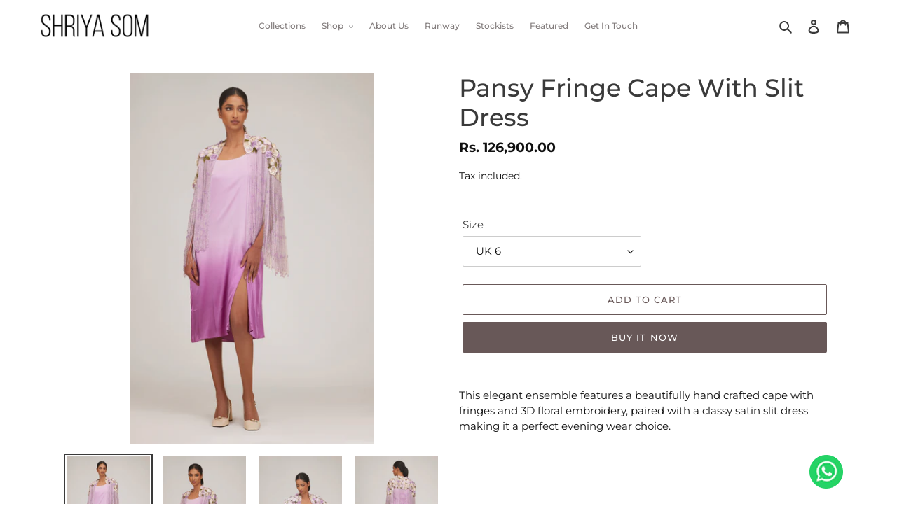

--- FILE ---
content_type: text/html; charset=utf-8
request_url: https://www.shriyasom.com/products/pansy-fringe-cape-with-slit-dress
body_size: 25757
content:
<!doctype html>
<html class="no-js" lang="en">
<head>
  <meta charset="utf-8">
  <meta http-equiv="X-UA-Compatible" content="IE=edge,chrome=1">
  <meta name="viewport" content="width=device-width,initial-scale=1">
  <meta name="theme-color" content="#685858">

  <link rel="preconnect" href="https://cdn.shopify.com" crossorigin>
  <link rel="preconnect" href="https://fonts.shopify.com" crossorigin>
  <link rel="preconnect" href="https://monorail-edge.shopifysvc.com">
  <link rel="stylesheet" href="https://maxcdn.bootstrapcdn.com/bootstrap/4.5.2/css/bootstrap.min.css">
  <link rel="stylesheet" href="//maxcdn.bootstrapcdn.com/font-awesome/4.5.0/css/font-awesome.min.css">

  <script src="https://ajax.googleapis.com/ajax/libs/jquery/3.5.1/jquery.min.js"></script>
  <script src="https://cdnjs.cloudflare.com/ajax/libs/popper.js/1.16.0/umd/popper.min.js"></script>
  <script src="https://maxcdn.bootstrapcdn.com/bootstrap/4.5.2/js/bootstrap.min.js"></script><link rel="preload" href="//www.shriyasom.com/cdn/shop/t/13/assets/theme.css?v=40967420285150229671655116250" as="style">
  <link rel="preload" href="//www.shriyasom.com/cdn/shop/t/13/assets/styles.css?v=70258971837535122361655116228" as="style">

  <link rel="preload" as="font" href="//www.shriyasom.com/cdn/fonts/montserrat/montserrat_n5.07ef3781d9c78c8b93c98419da7ad4fbeebb6635.woff2" type="font/woff2" crossorigin>
  <link rel="preload" as="font" href="//www.shriyasom.com/cdn/fonts/montserrat/montserrat_n4.81949fa0ac9fd2021e16436151e8eaa539321637.woff2" type="font/woff2" crossorigin>
  <link rel="preload" as="font" href="//www.shriyasom.com/cdn/fonts/montserrat/montserrat_n7.3c434e22befd5c18a6b4afadb1e3d77c128c7939.woff2" type="font/woff2" crossorigin>
  <link rel="preload" href="//www.shriyasom.com/cdn/shop/t/13/assets/theme.js?v=107772646391336992031655116229" as="script">
  <link rel="preload" href="//www.shriyasom.com/cdn/shop/t/13/assets/lazysizes.js?v=63098554868324070131655116224" as="script"><link rel="canonical" href="https://www.shriyasom.com/products/pansy-fringe-cape-with-slit-dress"><title>Pansy Fringe Cape With Slit Dress
&ndash; Shriya Som</title><meta name="description" content="This elegant ensemble features a beautifully hand crafted cape with fringes and 3D floral embroidery, paired with a classy satin slit dress making it a perfect evening wear choice.    Fabric : Tulle, Satin Components : 2 Care : Dry Clean Only SHIPPING : ﻿6-8 weeks DISCLAIMER The actual colour of the product may vary sl"><!-- /snippets/social-meta-tags.liquid -->




<meta property="og:site_name" content="Shriya Som">
<meta property="og:url" content="https://www.shriyasom.com/products/pansy-fringe-cape-with-slit-dress">
<meta property="og:title" content="Pansy Fringe Cape With Slit Dress">
<meta property="og:type" content="product">
<meta property="og:description" content="This elegant ensemble features a beautifully hand crafted cape with fringes and 3D floral embroidery, paired with a classy satin slit dress making it a perfect evening wear choice.    Fabric : Tulle, Satin Components : 2 Care : Dry Clean Only SHIPPING : ﻿6-8 weeks DISCLAIMER The actual colour of the product may vary sl">

  <meta property="og:price:amount" content="126,900.00">
  <meta property="og:price:currency" content="INR">

<meta property="og:image" content="http://www.shriyasom.com/cdn/shop/files/Screenshot2023-11-17134850_1200x1200.png?v=1700472524"><meta property="og:image" content="http://www.shriyasom.com/cdn/shop/files/Screenshot2023-11-17135443_1200x1200.png?v=1700472524"><meta property="og:image" content="http://www.shriyasom.com/cdn/shop/files/Screenshot2023-11-17135514_1200x1200.png?v=1700472524">
<meta property="og:image:secure_url" content="https://www.shriyasom.com/cdn/shop/files/Screenshot2023-11-17134850_1200x1200.png?v=1700472524"><meta property="og:image:secure_url" content="https://www.shriyasom.com/cdn/shop/files/Screenshot2023-11-17135443_1200x1200.png?v=1700472524"><meta property="og:image:secure_url" content="https://www.shriyasom.com/cdn/shop/files/Screenshot2023-11-17135514_1200x1200.png?v=1700472524">


<meta name="twitter:card" content="summary_large_image">
<meta name="twitter:title" content="Pansy Fringe Cape With Slit Dress">
<meta name="twitter:description" content="This elegant ensemble features a beautifully hand crafted cape with fringes and 3D floral embroidery, paired with a classy satin slit dress making it a perfect evening wear choice.    Fabric : Tulle, Satin Components : 2 Care : Dry Clean Only SHIPPING : ﻿6-8 weeks DISCLAIMER The actual colour of the product may vary sl">

  
<style data-shopify>
:root {
    --color-text: #3a3a3a;
    --color-text-rgb: 58, 58, 58;
    --color-body-text: #111111;
    --color-sale-text: #EA0606;
    --color-small-button-text-border: #685858;
    --color-text-field: #ffffff;
    --color-text-field-text: #131313;
    --color-text-field-text-rgb: 19, 19, 19;

    --color-btn-primary: #685858;
    --color-btn-primary-darker: #4c4141;
    --color-btn-primary-text: #ffffff;

    --color-blankstate: rgba(17, 17, 17, 0.35);
    --color-blankstate-border: rgba(17, 17, 17, 0.2);
    --color-blankstate-background: rgba(17, 17, 17, 0.1);

    --color-text-focus:#606060;
    --color-overlay-text-focus:#e6e6e6;
    --color-btn-primary-focus:#4c4141;
    --color-btn-social-focus:#d2d2d2;
    --color-small-button-text-border-focus:#4c4141;
    --predictive-search-focus:#f2f2f2;

    --color-body: #ffffff;
    --color-bg: #ffffff;
    --color-bg-rgb: 255, 255, 255;
    --color-bg-alt: rgba(17, 17, 17, 0.05);
    --color-bg-currency-selector: rgba(17, 17, 17, 0.2);

    --color-overlay-title-text: #ffffff;
    --color-image-overlay: #685858;
    --color-image-overlay-rgb: 104, 88, 88;--opacity-image-overlay: 0.15;--hover-overlay-opacity: 0.55;

    --color-border: #ebebeb;
    --color-border-form: #cccccc;
    --color-border-form-darker: #b3b3b3;

    --svg-select-icon: url(//www.shriyasom.com/cdn/shop/t/13/assets/ico-select.svg?v=28272713647476659971655116249);
    --slick-img-url: url(//www.shriyasom.com/cdn/shop/t/13/assets/ajax-loader.gif?v=41356863302472015721655115747);

    --font-weight-body--bold: 700;
    --font-weight-body--bolder: 700;

    --font-stack-header: Montserrat, sans-serif;
    --font-style-header: normal;
    --font-weight-header: 500;

    --font-stack-body: Montserrat, sans-serif;
    --font-style-body: normal;
    --font-weight-body: 400;

    --font-size-header: 26;

    --font-size-base: 15;

    --font-h1-desktop: 35;
    --font-h1-mobile: 32;
    --font-h2-desktop: 20;
    --font-h2-mobile: 18;
    --font-h3-mobile: 20;
    --font-h4-desktop: 17;
    --font-h4-mobile: 15;
    --font-h5-desktop: 15;
    --font-h5-mobile: 13;
    --font-h6-desktop: 14;
    --font-h6-mobile: 12;

    --font-mega-title-large-desktop: 65;

    --font-rich-text-large: 17;
    --font-rich-text-small: 13;

    
--color-video-bg: #f2f2f2;

    
    --global-color-image-loader-primary: rgba(58, 58, 58, 0.06);
    --global-color-image-loader-secondary: rgba(58, 58, 58, 0.12);
  }
</style>

  <link href="//www.shriyasom.com/cdn/shop/t/13/assets/styles.css?v=70258971837535122361655116228" rel="stylesheet" type="text/css" media="all" />


  <style>*,::after,::before{box-sizing:border-box}body{margin:0}body,html{background-color:var(--color-body)}body,button{font-size:calc(var(--font-size-base) * 1px);font-family:var(--font-stack-body);font-style:var(--font-style-body);font-weight:var(--font-weight-body);color:var(--color-text);line-height:1.5}body,button{-webkit-font-smoothing:antialiased;-webkit-text-size-adjust:100%}.border-bottom{border-bottom:1px solid var(--color-border)}.btn--link{background-color:transparent;border:0;margin:0;color:var(--color-text);text-align:left}.text-right{text-align:right}.icon{display:inline-block;width:20px;height:20px;vertical-align:middle;fill:currentColor}.icon__fallback-text,.visually-hidden{position:absolute!important;overflow:hidden;clip:rect(0 0 0 0);height:1px;width:1px;margin:-1px;padding:0;border:0}svg.icon:not(.icon--full-color) circle,svg.icon:not(.icon--full-color) ellipse,svg.icon:not(.icon--full-color) g,svg.icon:not(.icon--full-color) line,svg.icon:not(.icon--full-color) path,svg.icon:not(.icon--full-color) polygon,svg.icon:not(.icon--full-color) polyline,svg.icon:not(.icon--full-color) rect,symbol.icon:not(.icon--full-color) circle,symbol.icon:not(.icon--full-color) ellipse,symbol.icon:not(.icon--full-color) g,symbol.icon:not(.icon--full-color) line,symbol.icon:not(.icon--full-color) path,symbol.icon:not(.icon--full-color) polygon,symbol.icon:not(.icon--full-color) polyline,symbol.icon:not(.icon--full-color) rect{fill:inherit;stroke:inherit}li{list-style:none}.list--inline{padding:0;margin:0}.list--inline>li{display:inline-block;margin-bottom:0;vertical-align:middle}a{color:var(--color-text);text-decoration:none}.h1,.h2,h1,h2{margin:0 0 17.5px;font-family:var(--font-stack-header);font-style:var(--font-style-header);font-weight:var(--font-weight-header);line-height:1.2;overflow-wrap:break-word;word-wrap:break-word}.h1 a,.h2 a,h1 a,h2 a{color:inherit;text-decoration:none;font-weight:inherit}.h1,h1{font-size:calc(((var(--font-h1-desktop))/ (var(--font-size-base))) * 1em);text-transform:none;letter-spacing:0}@media only screen and (max-width:749px){.h1,h1{font-size:calc(((var(--font-h1-mobile))/ (var(--font-size-base))) * 1em)}}.h2,h2{font-size:calc(((var(--font-h2-desktop))/ (var(--font-size-base))) * 1em);text-transform:uppercase;letter-spacing:.1em}@media only screen and (max-width:749px){.h2,h2{font-size:calc(((var(--font-h2-mobile))/ (var(--font-size-base))) * 1em)}}p{color:var(--color-body-text);margin:0 0 19.44444px}@media only screen and (max-width:749px){p{font-size:calc(((var(--font-size-base) - 1)/ (var(--font-size-base))) * 1em)}}p:last-child{margin-bottom:0}@media only screen and (max-width:749px){.small--hide{display:none!important}}.grid{list-style:none;margin:0;padding:0;margin-left:-30px}.grid::after{content:'';display:table;clear:both}@media only screen and (max-width:749px){.grid{margin-left:-22px}}.grid::after{content:'';display:table;clear:both}.grid--no-gutters{margin-left:0}.grid--no-gutters .grid__item{padding-left:0}.grid--table{display:table;table-layout:fixed;width:100%}.grid--table>.grid__item{float:none;display:table-cell;vertical-align:middle}.grid__item{float:left;padding-left:30px;width:100%}@media only screen and (max-width:749px){.grid__item{padding-left:22px}}.grid__item[class*="--push"]{position:relative}@media only screen and (min-width:750px){.medium-up--one-quarter{width:25%}.medium-up--push-one-third{width:33.33%}.medium-up--one-half{width:50%}.medium-up--push-one-third{left:33.33%;position:relative}}.site-header{position:relative;background-color:var(--color-body)}@media only screen and (max-width:749px){.site-header{border-bottom:1px solid var(--color-border)}}@media only screen and (min-width:750px){.site-header{padding:0 55px}.site-header.logo--center{padding-top:30px}}.site-header__logo{margin:15px 0}.logo-align--center .site-header__logo{text-align:center;margin:0 auto}@media only screen and (max-width:749px){.logo-align--center .site-header__logo{text-align:left;margin:15px 0}}@media only screen and (max-width:749px){.site-header__logo{padding-left:22px;text-align:left}.site-header__logo img{margin:0}}.site-header__logo-link{display:inline-block;word-break:break-word}@media only screen and (min-width:750px){.logo-align--center .site-header__logo-link{margin:0 auto}}.site-header__logo-image{display:block}@media only screen and (min-width:750px){.site-header__logo-image{margin:0 auto}}.site-header__logo-image img{width:100%}.site-header__logo-image--centered img{margin:0 auto}.site-header__logo img{display:block}.site-header__icons{position:relative;white-space:nowrap}@media only screen and (max-width:749px){.site-header__icons{width:auto;padding-right:13px}.site-header__icons .btn--link,.site-header__icons .site-header__cart{font-size:calc(((var(--font-size-base))/ (var(--font-size-base))) * 1em)}}.site-header__icons-wrapper{position:relative;display:-webkit-flex;display:-ms-flexbox;display:flex;width:100%;-ms-flex-align:center;-webkit-align-items:center;-moz-align-items:center;-ms-align-items:center;-o-align-items:center;align-items:center;-webkit-justify-content:flex-end;-ms-justify-content:flex-end;justify-content:flex-end}.site-header__account,.site-header__cart,.site-header__search{position:relative}.site-header__search.site-header__icon{display:none}@media only screen and (min-width:1400px){.site-header__search.site-header__icon{display:block}}.site-header__search-toggle{display:block}@media only screen and (min-width:750px){.site-header__account,.site-header__cart{padding:10px 11px}}.site-header__cart-title,.site-header__search-title{position:absolute!important;overflow:hidden;clip:rect(0 0 0 0);height:1px;width:1px;margin:-1px;padding:0;border:0;display:block;vertical-align:middle}.site-header__cart-title{margin-right:3px}.site-header__cart-count{display:flex;align-items:center;justify-content:center;position:absolute;right:.4rem;top:.2rem;font-weight:700;background-color:var(--color-btn-primary);color:var(--color-btn-primary-text);border-radius:50%;min-width:1em;height:1em}.site-header__cart-count span{font-family:HelveticaNeue,"Helvetica Neue",Helvetica,Arial,sans-serif;font-size:calc(11em / 16);line-height:1}@media only screen and (max-width:749px){.site-header__cart-count{top:calc(7em / 16);right:0;border-radius:50%;min-width:calc(19em / 16);height:calc(19em / 16)}}@media only screen and (max-width:749px){.site-header__cart-count span{padding:.25em calc(6em / 16);font-size:12px}}.site-header__menu{display:none}@media only screen and (max-width:749px){.site-header__icon{display:inline-block;vertical-align:middle;padding:10px 11px;margin:0}}@media only screen and (min-width:750px){.site-header__icon .icon-search{margin-right:3px}}.announcement-bar{z-index:10;position:relative;text-align:center;border-bottom:1px solid transparent;padding:2px}.announcement-bar__link{display:block}.announcement-bar__message{display:block;padding:11px 22px;font-size:calc(((16)/ (var(--font-size-base))) * 1em);font-weight:var(--font-weight-header)}@media only screen and (min-width:750px){.announcement-bar__message{padding-left:55px;padding-right:55px}}.site-nav{position:relative;padding:0;text-align:center;margin:25px 0}.site-nav a{padding:3px 10px}.site-nav__link{display:block;white-space:nowrap}.site-nav--centered .site-nav__link{padding-top:0}.site-nav__link .icon-chevron-down{width:calc(8em / 16);height:calc(8em / 16);margin-left:.5rem}.site-nav__label{border-bottom:1px solid transparent}.site-nav__link--active .site-nav__label{border-bottom-color:var(--color-text)}.site-nav__link--button{border:none;background-color:transparent;padding:3px 10px}.site-header__mobile-nav{z-index:11;position:relative;background-color:var(--color-body)}@media only screen and (max-width:749px){.site-header__mobile-nav{display:-webkit-flex;display:-ms-flexbox;display:flex;width:100%;-ms-flex-align:center;-webkit-align-items:center;-moz-align-items:center;-ms-align-items:center;-o-align-items:center;align-items:center}}.mobile-nav--open .icon-close{display:none}.main-content{opacity:0}.main-content .shopify-section{display:none}.main-content .shopify-section:first-child{display:inherit}.critical-hidden{display:none}</style>

  <script>
    window.performance.mark('debut:theme_stylesheet_loaded.start');

    function onLoadStylesheet() {
      performance.mark('debut:theme_stylesheet_loaded.end');
      performance.measure('debut:theme_stylesheet_loaded', 'debut:theme_stylesheet_loaded.start', 'debut:theme_stylesheet_loaded.end');

      var url = "//www.shriyasom.com/cdn/shop/t/13/assets/theme.css?v=40967420285150229671655116250";
      var link = document.querySelector('link[href="' + url + '"]');
      link.loaded = true;
      link.dispatchEvent(new Event('load'));
    }
  </script>

  <link rel="stylesheet" href="//www.shriyasom.com/cdn/shop/t/13/assets/theme.css?v=40967420285150229671655116250" type="text/css" media="print" onload="this.media='all';onLoadStylesheet()">

  <style>
    @font-face {
  font-family: Montserrat;
  font-weight: 500;
  font-style: normal;
  font-display: swap;
  src: url("//www.shriyasom.com/cdn/fonts/montserrat/montserrat_n5.07ef3781d9c78c8b93c98419da7ad4fbeebb6635.woff2") format("woff2"),
       url("//www.shriyasom.com/cdn/fonts/montserrat/montserrat_n5.adf9b4bd8b0e4f55a0b203cdd84512667e0d5e4d.woff") format("woff");
}

    @font-face {
  font-family: Montserrat;
  font-weight: 400;
  font-style: normal;
  font-display: swap;
  src: url("//www.shriyasom.com/cdn/fonts/montserrat/montserrat_n4.81949fa0ac9fd2021e16436151e8eaa539321637.woff2") format("woff2"),
       url("//www.shriyasom.com/cdn/fonts/montserrat/montserrat_n4.a6c632ca7b62da89c3594789ba828388aac693fe.woff") format("woff");
}

    @font-face {
  font-family: Montserrat;
  font-weight: 700;
  font-style: normal;
  font-display: swap;
  src: url("//www.shriyasom.com/cdn/fonts/montserrat/montserrat_n7.3c434e22befd5c18a6b4afadb1e3d77c128c7939.woff2") format("woff2"),
       url("//www.shriyasom.com/cdn/fonts/montserrat/montserrat_n7.5d9fa6e2cae713c8fb539a9876489d86207fe957.woff") format("woff");
}

    @font-face {
  font-family: Montserrat;
  font-weight: 700;
  font-style: normal;
  font-display: swap;
  src: url("//www.shriyasom.com/cdn/fonts/montserrat/montserrat_n7.3c434e22befd5c18a6b4afadb1e3d77c128c7939.woff2") format("woff2"),
       url("//www.shriyasom.com/cdn/fonts/montserrat/montserrat_n7.5d9fa6e2cae713c8fb539a9876489d86207fe957.woff") format("woff");
}

    @font-face {
  font-family: Montserrat;
  font-weight: 400;
  font-style: italic;
  font-display: swap;
  src: url("//www.shriyasom.com/cdn/fonts/montserrat/montserrat_i4.5a4ea298b4789e064f62a29aafc18d41f09ae59b.woff2") format("woff2"),
       url("//www.shriyasom.com/cdn/fonts/montserrat/montserrat_i4.072b5869c5e0ed5b9d2021e4c2af132e16681ad2.woff") format("woff");
}

    @font-face {
  font-family: Montserrat;
  font-weight: 700;
  font-style: italic;
  font-display: swap;
  src: url("//www.shriyasom.com/cdn/fonts/montserrat/montserrat_i7.a0d4a463df4f146567d871890ffb3c80408e7732.woff2") format("woff2"),
       url("//www.shriyasom.com/cdn/fonts/montserrat/montserrat_i7.f6ec9f2a0681acc6f8152c40921d2a4d2e1a2c78.woff") format("woff");
}

  </style>

  <script>
    var theme = {
      breakpoints: {
        medium: 750,
        large: 990,
        widescreen: 1400
      },
      strings: {
        addToCart: "Add to cart",
        soldOut: "Sold out",
        unavailable: "Unavailable",
        regularPrice: "Regular price",
        salePrice: "Sale price",
        sale: "Sale",
        fromLowestPrice: "from [price]",
        vendor: "Vendor",
        showMore: "Show More",
        showLess: "Show Less",
        searchFor: "Search for",
        addressError: "Error looking up that address",
        addressNoResults: "No results for that address",
        addressQueryLimit: "You have exceeded the Google API usage limit. Consider upgrading to a \u003ca href=\"https:\/\/developers.google.com\/maps\/premium\/usage-limits\"\u003ePremium Plan\u003c\/a\u003e.",
        authError: "There was a problem authenticating your Google Maps account.",
        newWindow: "Opens in a new window.",
        external: "Opens external website.",
        newWindowExternal: "Opens external website in a new window.",
        removeLabel: "Remove [product]",
        update: "Update",
        quantity: "Quantity",
        discountedTotal: "Discounted total",
        regularTotal: "Regular total",
        priceColumn: "See Price column for discount details.",
        quantityMinimumMessage: "Quantity must be 1 or more",
        cartError: "There was an error while updating your cart. Please try again.",
        removedItemMessage: "Removed \u003cspan class=\"cart__removed-product-details\"\u003e([quantity]) [link]\u003c\/span\u003e from your cart.",
        unitPrice: "Unit price",
        unitPriceSeparator: "per",
        oneCartCount: "1 item",
        otherCartCount: "[count] items",
        quantityLabel: "Quantity: [count]",
        products: "Products",
        loading: "Loading",
        number_of_results: "[result_number] of [results_count]",
        number_of_results_found: "[results_count] results found",
        one_result_found: "1 result found"
      },
      moneyFormat: "Rs. {{amount}}",
      moneyFormatWithCurrency: "Rs. {{amount}}",
      settings: {
        predictiveSearchEnabled: true,
        predictiveSearchShowPrice: false,
        predictiveSearchShowVendor: false
      },
      stylesheet: "//www.shriyasom.com/cdn/shop/t/13/assets/theme.css?v=40967420285150229671655116250"
    }

    document.documentElement.className = document.documentElement.className.replace('no-js', 'js');
  </script><script src="//www.shriyasom.com/cdn/shop/t/13/assets/theme.js?v=107772646391336992031655116229" defer="defer"></script>
  <script src="//www.shriyasom.com/cdn/shop/t/13/assets/lazysizes.js?v=63098554868324070131655116224" async="async"></script>

  <script type="text/javascript">
    if (window.MSInputMethodContext && document.documentMode) {
      var scripts = document.getElementsByTagName('script')[0];
      var polyfill = document.createElement("script");
      polyfill.defer = true;
      polyfill.src = "//www.shriyasom.com/cdn/shop/t/13/assets/ie11CustomProperties.min.js?v=146208399201472936201655116223";

      scripts.parentNode.insertBefore(polyfill, scripts);
    }
  </script>

  <script>window.performance && window.performance.mark && window.performance.mark('shopify.content_for_header.start');</script><meta id="shopify-digital-wallet" name="shopify-digital-wallet" content="/50457936035/digital_wallets/dialog">
<meta id="in-context-paypal-metadata" data-shop-id="50457936035" data-venmo-supported="false" data-environment="production" data-locale="en_US" data-paypal-v4="true" data-currency="INR">
<link rel="alternate" type="application/json+oembed" href="https://www.shriyasom.com/products/pansy-fringe-cape-with-slit-dress.oembed">
<script async="async" src="/checkouts/internal/preloads.js?locale=en-IN"></script>
<script id="shopify-features" type="application/json">{"accessToken":"50a995d640533cfd1715b09087c45545","betas":["rich-media-storefront-analytics"],"domain":"www.shriyasom.com","predictiveSearch":true,"shopId":50457936035,"locale":"en"}</script>
<script>var Shopify = Shopify || {};
Shopify.shop = "shriya-som.myshopify.com";
Shopify.locale = "en";
Shopify.currency = {"active":"INR","rate":"1.0"};
Shopify.country = "IN";
Shopify.theme = {"name":"Copy of Shriya theme","id":130613248163,"schema_name":"Debut","schema_version":"17.5.2","theme_store_id":796,"role":"main"};
Shopify.theme.handle = "null";
Shopify.theme.style = {"id":null,"handle":null};
Shopify.cdnHost = "www.shriyasom.com/cdn";
Shopify.routes = Shopify.routes || {};
Shopify.routes.root = "/";</script>
<script type="module">!function(o){(o.Shopify=o.Shopify||{}).modules=!0}(window);</script>
<script>!function(o){function n(){var o=[];function n(){o.push(Array.prototype.slice.apply(arguments))}return n.q=o,n}var t=o.Shopify=o.Shopify||{};t.loadFeatures=n(),t.autoloadFeatures=n()}(window);</script>
<script id="shop-js-analytics" type="application/json">{"pageType":"product"}</script>
<script defer="defer" async type="module" src="//www.shriyasom.com/cdn/shopifycloud/shop-js/modules/v2/client.init-shop-cart-sync_BT-GjEfc.en.esm.js"></script>
<script defer="defer" async type="module" src="//www.shriyasom.com/cdn/shopifycloud/shop-js/modules/v2/chunk.common_D58fp_Oc.esm.js"></script>
<script defer="defer" async type="module" src="//www.shriyasom.com/cdn/shopifycloud/shop-js/modules/v2/chunk.modal_xMitdFEc.esm.js"></script>
<script type="module">
  await import("//www.shriyasom.com/cdn/shopifycloud/shop-js/modules/v2/client.init-shop-cart-sync_BT-GjEfc.en.esm.js");
await import("//www.shriyasom.com/cdn/shopifycloud/shop-js/modules/v2/chunk.common_D58fp_Oc.esm.js");
await import("//www.shriyasom.com/cdn/shopifycloud/shop-js/modules/v2/chunk.modal_xMitdFEc.esm.js");

  window.Shopify.SignInWithShop?.initShopCartSync?.({"fedCMEnabled":true,"windoidEnabled":true});

</script>
<script>(function() {
  var isLoaded = false;
  function asyncLoad() {
    if (isLoaded) return;
    isLoaded = true;
    var urls = ["https:\/\/commerce.taggbox.com\/embed.min.js?shop=shriya-som.myshopify.com","https:\/\/a.mailmunch.co\/widgets\/site-969453-cb4090c087a1c66b1e4023c1f1de460614451899.js?shop=shriya-som.myshopify.com"];
    for (var i = 0; i < urls.length; i++) {
      var s = document.createElement('script');
      s.type = 'text/javascript';
      s.async = true;
      s.src = urls[i];
      var x = document.getElementsByTagName('script')[0];
      x.parentNode.insertBefore(s, x);
    }
  };
  if(window.attachEvent) {
    window.attachEvent('onload', asyncLoad);
  } else {
    window.addEventListener('load', asyncLoad, false);
  }
})();</script>
<script id="__st">var __st={"a":50457936035,"offset":-18000,"reqid":"aca10278-f145-428c-b137-0d5f356e0d73-1769526700","pageurl":"www.shriyasom.com\/products\/pansy-fringe-cape-with-slit-dress","u":"a653ece6c2c9","p":"product","rtyp":"product","rid":8140973080739};</script>
<script>window.ShopifyPaypalV4VisibilityTracking = true;</script>
<script id="captcha-bootstrap">!function(){'use strict';const t='contact',e='account',n='new_comment',o=[[t,t],['blogs',n],['comments',n],[t,'customer']],c=[[e,'customer_login'],[e,'guest_login'],[e,'recover_customer_password'],[e,'create_customer']],r=t=>t.map((([t,e])=>`form[action*='/${t}']:not([data-nocaptcha='true']) input[name='form_type'][value='${e}']`)).join(','),a=t=>()=>t?[...document.querySelectorAll(t)].map((t=>t.form)):[];function s(){const t=[...o],e=r(t);return a(e)}const i='password',u='form_key',d=['recaptcha-v3-token','g-recaptcha-response','h-captcha-response',i],f=()=>{try{return window.sessionStorage}catch{return}},m='__shopify_v',_=t=>t.elements[u];function p(t,e,n=!1){try{const o=window.sessionStorage,c=JSON.parse(o.getItem(e)),{data:r}=function(t){const{data:e,action:n}=t;return t[m]||n?{data:e,action:n}:{data:t,action:n}}(c);for(const[e,n]of Object.entries(r))t.elements[e]&&(t.elements[e].value=n);n&&o.removeItem(e)}catch(o){console.error('form repopulation failed',{error:o})}}const l='form_type',E='cptcha';function T(t){t.dataset[E]=!0}const w=window,h=w.document,L='Shopify',v='ce_forms',y='captcha';let A=!1;((t,e)=>{const n=(g='f06e6c50-85a8-45c8-87d0-21a2b65856fe',I='https://cdn.shopify.com/shopifycloud/storefront-forms-hcaptcha/ce_storefront_forms_captcha_hcaptcha.v1.5.2.iife.js',D={infoText:'Protected by hCaptcha',privacyText:'Privacy',termsText:'Terms'},(t,e,n)=>{const o=w[L][v],c=o.bindForm;if(c)return c(t,g,e,D).then(n);var r;o.q.push([[t,g,e,D],n]),r=I,A||(h.body.append(Object.assign(h.createElement('script'),{id:'captcha-provider',async:!0,src:r})),A=!0)});var g,I,D;w[L]=w[L]||{},w[L][v]=w[L][v]||{},w[L][v].q=[],w[L][y]=w[L][y]||{},w[L][y].protect=function(t,e){n(t,void 0,e),T(t)},Object.freeze(w[L][y]),function(t,e,n,w,h,L){const[v,y,A,g]=function(t,e,n){const i=e?o:[],u=t?c:[],d=[...i,...u],f=r(d),m=r(i),_=r(d.filter((([t,e])=>n.includes(e))));return[a(f),a(m),a(_),s()]}(w,h,L),I=t=>{const e=t.target;return e instanceof HTMLFormElement?e:e&&e.form},D=t=>v().includes(t);t.addEventListener('submit',(t=>{const e=I(t);if(!e)return;const n=D(e)&&!e.dataset.hcaptchaBound&&!e.dataset.recaptchaBound,o=_(e),c=g().includes(e)&&(!o||!o.value);(n||c)&&t.preventDefault(),c&&!n&&(function(t){try{if(!f())return;!function(t){const e=f();if(!e)return;const n=_(t);if(!n)return;const o=n.value;o&&e.removeItem(o)}(t);const e=Array.from(Array(32),(()=>Math.random().toString(36)[2])).join('');!function(t,e){_(t)||t.append(Object.assign(document.createElement('input'),{type:'hidden',name:u})),t.elements[u].value=e}(t,e),function(t,e){const n=f();if(!n)return;const o=[...t.querySelectorAll(`input[type='${i}']`)].map((({name:t})=>t)),c=[...d,...o],r={};for(const[a,s]of new FormData(t).entries())c.includes(a)||(r[a]=s);n.setItem(e,JSON.stringify({[m]:1,action:t.action,data:r}))}(t,e)}catch(e){console.error('failed to persist form',e)}}(e),e.submit())}));const S=(t,e)=>{t&&!t.dataset[E]&&(n(t,e.some((e=>e===t))),T(t))};for(const o of['focusin','change'])t.addEventListener(o,(t=>{const e=I(t);D(e)&&S(e,y())}));const B=e.get('form_key'),M=e.get(l),P=B&&M;t.addEventListener('DOMContentLoaded',(()=>{const t=y();if(P)for(const e of t)e.elements[l].value===M&&p(e,B);[...new Set([...A(),...v().filter((t=>'true'===t.dataset.shopifyCaptcha))])].forEach((e=>S(e,t)))}))}(h,new URLSearchParams(w.location.search),n,t,e,['guest_login'])})(!0,!0)}();</script>
<script integrity="sha256-4kQ18oKyAcykRKYeNunJcIwy7WH5gtpwJnB7kiuLZ1E=" data-source-attribution="shopify.loadfeatures" defer="defer" src="//www.shriyasom.com/cdn/shopifycloud/storefront/assets/storefront/load_feature-a0a9edcb.js" crossorigin="anonymous"></script>
<script data-source-attribution="shopify.dynamic_checkout.dynamic.init">var Shopify=Shopify||{};Shopify.PaymentButton=Shopify.PaymentButton||{isStorefrontPortableWallets:!0,init:function(){window.Shopify.PaymentButton.init=function(){};var t=document.createElement("script");t.src="https://www.shriyasom.com/cdn/shopifycloud/portable-wallets/latest/portable-wallets.en.js",t.type="module",document.head.appendChild(t)}};
</script>
<script data-source-attribution="shopify.dynamic_checkout.buyer_consent">
  function portableWalletsHideBuyerConsent(e){var t=document.getElementById("shopify-buyer-consent"),n=document.getElementById("shopify-subscription-policy-button");t&&n&&(t.classList.add("hidden"),t.setAttribute("aria-hidden","true"),n.removeEventListener("click",e))}function portableWalletsShowBuyerConsent(e){var t=document.getElementById("shopify-buyer-consent"),n=document.getElementById("shopify-subscription-policy-button");t&&n&&(t.classList.remove("hidden"),t.removeAttribute("aria-hidden"),n.addEventListener("click",e))}window.Shopify?.PaymentButton&&(window.Shopify.PaymentButton.hideBuyerConsent=portableWalletsHideBuyerConsent,window.Shopify.PaymentButton.showBuyerConsent=portableWalletsShowBuyerConsent);
</script>
<script>
  function portableWalletsCleanup(e){e&&e.src&&console.error("Failed to load portable wallets script "+e.src);var t=document.querySelectorAll("shopify-accelerated-checkout .shopify-payment-button__skeleton, shopify-accelerated-checkout-cart .wallet-cart-button__skeleton"),e=document.getElementById("shopify-buyer-consent");for(let e=0;e<t.length;e++)t[e].remove();e&&e.remove()}function portableWalletsNotLoadedAsModule(e){e instanceof ErrorEvent&&"string"==typeof e.message&&e.message.includes("import.meta")&&"string"==typeof e.filename&&e.filename.includes("portable-wallets")&&(window.removeEventListener("error",portableWalletsNotLoadedAsModule),window.Shopify.PaymentButton.failedToLoad=e,"loading"===document.readyState?document.addEventListener("DOMContentLoaded",window.Shopify.PaymentButton.init):window.Shopify.PaymentButton.init())}window.addEventListener("error",portableWalletsNotLoadedAsModule);
</script>

<script type="module" src="https://www.shriyasom.com/cdn/shopifycloud/portable-wallets/latest/portable-wallets.en.js" onError="portableWalletsCleanup(this)" crossorigin="anonymous"></script>
<script nomodule>
  document.addEventListener("DOMContentLoaded", portableWalletsCleanup);
</script>

<link id="shopify-accelerated-checkout-styles" rel="stylesheet" media="screen" href="https://www.shriyasom.com/cdn/shopifycloud/portable-wallets/latest/accelerated-checkout-backwards-compat.css" crossorigin="anonymous">
<style id="shopify-accelerated-checkout-cart">
        #shopify-buyer-consent {
  margin-top: 1em;
  display: inline-block;
  width: 100%;
}

#shopify-buyer-consent.hidden {
  display: none;
}

#shopify-subscription-policy-button {
  background: none;
  border: none;
  padding: 0;
  text-decoration: underline;
  font-size: inherit;
  cursor: pointer;
}

#shopify-subscription-policy-button::before {
  box-shadow: none;
}

      </style>

<script>window.performance && window.performance.mark && window.performance.mark('shopify.content_for_header.end');</script>
<script>ccPops=window.ccPops||{};ccPops.sizeChart=ccPops.sizeChart||{};ccPops.sizeChart.collections=[300300828835];ccPops.sizeChart.tags=[];ccPops.sizeChart.vendors="Shriya Som";ccPops.sizeChart.myTypes="Dress";</script>

<!-- BEGIN app block: shopify://apps/pagefly-page-builder/blocks/app-embed/83e179f7-59a0-4589-8c66-c0dddf959200 -->

<!-- BEGIN app snippet: pagefly-cro-ab-testing-main -->







<script>
  ;(function () {
    const url = new URL(window.location)
    const viewParam = url.searchParams.get('view')
    if (viewParam && viewParam.includes('variant-pf-')) {
      url.searchParams.set('pf_v', viewParam)
      url.searchParams.delete('view')
      window.history.replaceState({}, '', url)
    }
  })()
</script>



<script type='module'>
  
  window.PAGEFLY_CRO = window.PAGEFLY_CRO || {}

  window.PAGEFLY_CRO['data_debug'] = {
    original_template_suffix: "all_products",
    allow_ab_test: false,
    ab_test_start_time: 0,
    ab_test_end_time: 0,
    today_date_time: 1769526701000,
  }
  window.PAGEFLY_CRO['GA4'] = { enabled: false}
</script>

<!-- END app snippet -->








  <script src='https://cdn.shopify.com/extensions/019bf883-1122-7445-9dca-5d60e681c2c8/pagefly-page-builder-216/assets/pagefly-helper.js' defer='defer'></script>

  <script src='https://cdn.shopify.com/extensions/019bf883-1122-7445-9dca-5d60e681c2c8/pagefly-page-builder-216/assets/pagefly-general-helper.js' defer='defer'></script>

  <script src='https://cdn.shopify.com/extensions/019bf883-1122-7445-9dca-5d60e681c2c8/pagefly-page-builder-216/assets/pagefly-snap-slider.js' defer='defer'></script>

  <script src='https://cdn.shopify.com/extensions/019bf883-1122-7445-9dca-5d60e681c2c8/pagefly-page-builder-216/assets/pagefly-slideshow-v3.js' defer='defer'></script>

  <script src='https://cdn.shopify.com/extensions/019bf883-1122-7445-9dca-5d60e681c2c8/pagefly-page-builder-216/assets/pagefly-slideshow-v4.js' defer='defer'></script>

  <script src='https://cdn.shopify.com/extensions/019bf883-1122-7445-9dca-5d60e681c2c8/pagefly-page-builder-216/assets/pagefly-glider.js' defer='defer'></script>

  <script src='https://cdn.shopify.com/extensions/019bf883-1122-7445-9dca-5d60e681c2c8/pagefly-page-builder-216/assets/pagefly-slideshow-v1-v2.js' defer='defer'></script>

  <script src='https://cdn.shopify.com/extensions/019bf883-1122-7445-9dca-5d60e681c2c8/pagefly-page-builder-216/assets/pagefly-product-media.js' defer='defer'></script>

  <script src='https://cdn.shopify.com/extensions/019bf883-1122-7445-9dca-5d60e681c2c8/pagefly-page-builder-216/assets/pagefly-product.js' defer='defer'></script>


<script id='pagefly-helper-data' type='application/json'>
  {
    "page_optimization": {
      "assets_prefetching": false
    },
    "elements_asset_mapper": {
      "Accordion": "https://cdn.shopify.com/extensions/019bf883-1122-7445-9dca-5d60e681c2c8/pagefly-page-builder-216/assets/pagefly-accordion.js",
      "Accordion3": "https://cdn.shopify.com/extensions/019bf883-1122-7445-9dca-5d60e681c2c8/pagefly-page-builder-216/assets/pagefly-accordion3.js",
      "CountDown": "https://cdn.shopify.com/extensions/019bf883-1122-7445-9dca-5d60e681c2c8/pagefly-page-builder-216/assets/pagefly-countdown.js",
      "GMap1": "https://cdn.shopify.com/extensions/019bf883-1122-7445-9dca-5d60e681c2c8/pagefly-page-builder-216/assets/pagefly-gmap.js",
      "GMap2": "https://cdn.shopify.com/extensions/019bf883-1122-7445-9dca-5d60e681c2c8/pagefly-page-builder-216/assets/pagefly-gmap.js",
      "GMapBasicV2": "https://cdn.shopify.com/extensions/019bf883-1122-7445-9dca-5d60e681c2c8/pagefly-page-builder-216/assets/pagefly-gmap.js",
      "GMapAdvancedV2": "https://cdn.shopify.com/extensions/019bf883-1122-7445-9dca-5d60e681c2c8/pagefly-page-builder-216/assets/pagefly-gmap.js",
      "HTML.Video": "https://cdn.shopify.com/extensions/019bf883-1122-7445-9dca-5d60e681c2c8/pagefly-page-builder-216/assets/pagefly-htmlvideo.js",
      "HTML.Video2": "https://cdn.shopify.com/extensions/019bf883-1122-7445-9dca-5d60e681c2c8/pagefly-page-builder-216/assets/pagefly-htmlvideo2.js",
      "HTML.Video3": "https://cdn.shopify.com/extensions/019bf883-1122-7445-9dca-5d60e681c2c8/pagefly-page-builder-216/assets/pagefly-htmlvideo2.js",
      "BackgroundVideo": "https://cdn.shopify.com/extensions/019bf883-1122-7445-9dca-5d60e681c2c8/pagefly-page-builder-216/assets/pagefly-htmlvideo2.js",
      "Instagram": "https://cdn.shopify.com/extensions/019bf883-1122-7445-9dca-5d60e681c2c8/pagefly-page-builder-216/assets/pagefly-instagram.js",
      "Instagram2": "https://cdn.shopify.com/extensions/019bf883-1122-7445-9dca-5d60e681c2c8/pagefly-page-builder-216/assets/pagefly-instagram.js",
      "Insta3": "https://cdn.shopify.com/extensions/019bf883-1122-7445-9dca-5d60e681c2c8/pagefly-page-builder-216/assets/pagefly-instagram3.js",
      "Tabs": "https://cdn.shopify.com/extensions/019bf883-1122-7445-9dca-5d60e681c2c8/pagefly-page-builder-216/assets/pagefly-tab.js",
      "Tabs3": "https://cdn.shopify.com/extensions/019bf883-1122-7445-9dca-5d60e681c2c8/pagefly-page-builder-216/assets/pagefly-tab3.js",
      "ProductBox": "https://cdn.shopify.com/extensions/019bf883-1122-7445-9dca-5d60e681c2c8/pagefly-page-builder-216/assets/pagefly-cart.js",
      "FBPageBox2": "https://cdn.shopify.com/extensions/019bf883-1122-7445-9dca-5d60e681c2c8/pagefly-page-builder-216/assets/pagefly-facebook.js",
      "FBLikeButton2": "https://cdn.shopify.com/extensions/019bf883-1122-7445-9dca-5d60e681c2c8/pagefly-page-builder-216/assets/pagefly-facebook.js",
      "TwitterFeed2": "https://cdn.shopify.com/extensions/019bf883-1122-7445-9dca-5d60e681c2c8/pagefly-page-builder-216/assets/pagefly-twitter.js",
      "Paragraph4": "https://cdn.shopify.com/extensions/019bf883-1122-7445-9dca-5d60e681c2c8/pagefly-page-builder-216/assets/pagefly-paragraph4.js",

      "AliReviews": "https://cdn.shopify.com/extensions/019bf883-1122-7445-9dca-5d60e681c2c8/pagefly-page-builder-216/assets/pagefly-3rd-elements.js",
      "BackInStock": "https://cdn.shopify.com/extensions/019bf883-1122-7445-9dca-5d60e681c2c8/pagefly-page-builder-216/assets/pagefly-3rd-elements.js",
      "GloboBackInStock": "https://cdn.shopify.com/extensions/019bf883-1122-7445-9dca-5d60e681c2c8/pagefly-page-builder-216/assets/pagefly-3rd-elements.js",
      "GrowaveWishlist": "https://cdn.shopify.com/extensions/019bf883-1122-7445-9dca-5d60e681c2c8/pagefly-page-builder-216/assets/pagefly-3rd-elements.js",
      "InfiniteOptionsShopPad": "https://cdn.shopify.com/extensions/019bf883-1122-7445-9dca-5d60e681c2c8/pagefly-page-builder-216/assets/pagefly-3rd-elements.js",
      "InkybayProductPersonalizer": "https://cdn.shopify.com/extensions/019bf883-1122-7445-9dca-5d60e681c2c8/pagefly-page-builder-216/assets/pagefly-3rd-elements.js",
      "LimeSpot": "https://cdn.shopify.com/extensions/019bf883-1122-7445-9dca-5d60e681c2c8/pagefly-page-builder-216/assets/pagefly-3rd-elements.js",
      "Loox": "https://cdn.shopify.com/extensions/019bf883-1122-7445-9dca-5d60e681c2c8/pagefly-page-builder-216/assets/pagefly-3rd-elements.js",
      "Opinew": "https://cdn.shopify.com/extensions/019bf883-1122-7445-9dca-5d60e681c2c8/pagefly-page-builder-216/assets/pagefly-3rd-elements.js",
      "Powr": "https://cdn.shopify.com/extensions/019bf883-1122-7445-9dca-5d60e681c2c8/pagefly-page-builder-216/assets/pagefly-3rd-elements.js",
      "ProductReviews": "https://cdn.shopify.com/extensions/019bf883-1122-7445-9dca-5d60e681c2c8/pagefly-page-builder-216/assets/pagefly-3rd-elements.js",
      "PushOwl": "https://cdn.shopify.com/extensions/019bf883-1122-7445-9dca-5d60e681c2c8/pagefly-page-builder-216/assets/pagefly-3rd-elements.js",
      "ReCharge": "https://cdn.shopify.com/extensions/019bf883-1122-7445-9dca-5d60e681c2c8/pagefly-page-builder-216/assets/pagefly-3rd-elements.js",
      "Rivyo": "https://cdn.shopify.com/extensions/019bf883-1122-7445-9dca-5d60e681c2c8/pagefly-page-builder-216/assets/pagefly-3rd-elements.js",
      "TrackingMore": "https://cdn.shopify.com/extensions/019bf883-1122-7445-9dca-5d60e681c2c8/pagefly-page-builder-216/assets/pagefly-3rd-elements.js",
      "Vitals": "https://cdn.shopify.com/extensions/019bf883-1122-7445-9dca-5d60e681c2c8/pagefly-page-builder-216/assets/pagefly-3rd-elements.js",
      "Wiser": "https://cdn.shopify.com/extensions/019bf883-1122-7445-9dca-5d60e681c2c8/pagefly-page-builder-216/assets/pagefly-3rd-elements.js"
    },
    "custom_elements_mapper": {
      "pf-click-action-element": "https://cdn.shopify.com/extensions/019bf883-1122-7445-9dca-5d60e681c2c8/pagefly-page-builder-216/assets/pagefly-click-action-element.js",
      "pf-dialog-element": "https://cdn.shopify.com/extensions/019bf883-1122-7445-9dca-5d60e681c2c8/pagefly-page-builder-216/assets/pagefly-dialog-element.js"
    }
  }
</script>


<!-- END app block --><link href="https://monorail-edge.shopifysvc.com" rel="dns-prefetch">
<script>(function(){if ("sendBeacon" in navigator && "performance" in window) {try {var session_token_from_headers = performance.getEntriesByType('navigation')[0].serverTiming.find(x => x.name == '_s').description;} catch {var session_token_from_headers = undefined;}var session_cookie_matches = document.cookie.match(/_shopify_s=([^;]*)/);var session_token_from_cookie = session_cookie_matches && session_cookie_matches.length === 2 ? session_cookie_matches[1] : "";var session_token = session_token_from_headers || session_token_from_cookie || "";function handle_abandonment_event(e) {var entries = performance.getEntries().filter(function(entry) {return /monorail-edge.shopifysvc.com/.test(entry.name);});if (!window.abandonment_tracked && entries.length === 0) {window.abandonment_tracked = true;var currentMs = Date.now();var navigation_start = performance.timing.navigationStart;var payload = {shop_id: 50457936035,url: window.location.href,navigation_start,duration: currentMs - navigation_start,session_token,page_type: "product"};window.navigator.sendBeacon("https://monorail-edge.shopifysvc.com/v1/produce", JSON.stringify({schema_id: "online_store_buyer_site_abandonment/1.1",payload: payload,metadata: {event_created_at_ms: currentMs,event_sent_at_ms: currentMs}}));}}window.addEventListener('pagehide', handle_abandonment_event);}}());</script>
<script id="web-pixels-manager-setup">(function e(e,d,r,n,o){if(void 0===o&&(o={}),!Boolean(null===(a=null===(i=window.Shopify)||void 0===i?void 0:i.analytics)||void 0===a?void 0:a.replayQueue)){var i,a;window.Shopify=window.Shopify||{};var t=window.Shopify;t.analytics=t.analytics||{};var s=t.analytics;s.replayQueue=[],s.publish=function(e,d,r){return s.replayQueue.push([e,d,r]),!0};try{self.performance.mark("wpm:start")}catch(e){}var l=function(){var e={modern:/Edge?\/(1{2}[4-9]|1[2-9]\d|[2-9]\d{2}|\d{4,})\.\d+(\.\d+|)|Firefox\/(1{2}[4-9]|1[2-9]\d|[2-9]\d{2}|\d{4,})\.\d+(\.\d+|)|Chrom(ium|e)\/(9{2}|\d{3,})\.\d+(\.\d+|)|(Maci|X1{2}).+ Version\/(15\.\d+|(1[6-9]|[2-9]\d|\d{3,})\.\d+)([,.]\d+|)( \(\w+\)|)( Mobile\/\w+|) Safari\/|Chrome.+OPR\/(9{2}|\d{3,})\.\d+\.\d+|(CPU[ +]OS|iPhone[ +]OS|CPU[ +]iPhone|CPU IPhone OS|CPU iPad OS)[ +]+(15[._]\d+|(1[6-9]|[2-9]\d|\d{3,})[._]\d+)([._]\d+|)|Android:?[ /-](13[3-9]|1[4-9]\d|[2-9]\d{2}|\d{4,})(\.\d+|)(\.\d+|)|Android.+Firefox\/(13[5-9]|1[4-9]\d|[2-9]\d{2}|\d{4,})\.\d+(\.\d+|)|Android.+Chrom(ium|e)\/(13[3-9]|1[4-9]\d|[2-9]\d{2}|\d{4,})\.\d+(\.\d+|)|SamsungBrowser\/([2-9]\d|\d{3,})\.\d+/,legacy:/Edge?\/(1[6-9]|[2-9]\d|\d{3,})\.\d+(\.\d+|)|Firefox\/(5[4-9]|[6-9]\d|\d{3,})\.\d+(\.\d+|)|Chrom(ium|e)\/(5[1-9]|[6-9]\d|\d{3,})\.\d+(\.\d+|)([\d.]+$|.*Safari\/(?![\d.]+ Edge\/[\d.]+$))|(Maci|X1{2}).+ Version\/(10\.\d+|(1[1-9]|[2-9]\d|\d{3,})\.\d+)([,.]\d+|)( \(\w+\)|)( Mobile\/\w+|) Safari\/|Chrome.+OPR\/(3[89]|[4-9]\d|\d{3,})\.\d+\.\d+|(CPU[ +]OS|iPhone[ +]OS|CPU[ +]iPhone|CPU IPhone OS|CPU iPad OS)[ +]+(10[._]\d+|(1[1-9]|[2-9]\d|\d{3,})[._]\d+)([._]\d+|)|Android:?[ /-](13[3-9]|1[4-9]\d|[2-9]\d{2}|\d{4,})(\.\d+|)(\.\d+|)|Mobile Safari.+OPR\/([89]\d|\d{3,})\.\d+\.\d+|Android.+Firefox\/(13[5-9]|1[4-9]\d|[2-9]\d{2}|\d{4,})\.\d+(\.\d+|)|Android.+Chrom(ium|e)\/(13[3-9]|1[4-9]\d|[2-9]\d{2}|\d{4,})\.\d+(\.\d+|)|Android.+(UC? ?Browser|UCWEB|U3)[ /]?(15\.([5-9]|\d{2,})|(1[6-9]|[2-9]\d|\d{3,})\.\d+)\.\d+|SamsungBrowser\/(5\.\d+|([6-9]|\d{2,})\.\d+)|Android.+MQ{2}Browser\/(14(\.(9|\d{2,})|)|(1[5-9]|[2-9]\d|\d{3,})(\.\d+|))(\.\d+|)|K[Aa][Ii]OS\/(3\.\d+|([4-9]|\d{2,})\.\d+)(\.\d+|)/},d=e.modern,r=e.legacy,n=navigator.userAgent;return n.match(d)?"modern":n.match(r)?"legacy":"unknown"}(),u="modern"===l?"modern":"legacy",c=(null!=n?n:{modern:"",legacy:""})[u],f=function(e){return[e.baseUrl,"/wpm","/b",e.hashVersion,"modern"===e.buildTarget?"m":"l",".js"].join("")}({baseUrl:d,hashVersion:r,buildTarget:u}),m=function(e){var d=e.version,r=e.bundleTarget,n=e.surface,o=e.pageUrl,i=e.monorailEndpoint;return{emit:function(e){var a=e.status,t=e.errorMsg,s=(new Date).getTime(),l=JSON.stringify({metadata:{event_sent_at_ms:s},events:[{schema_id:"web_pixels_manager_load/3.1",payload:{version:d,bundle_target:r,page_url:o,status:a,surface:n,error_msg:t},metadata:{event_created_at_ms:s}}]});if(!i)return console&&console.warn&&console.warn("[Web Pixels Manager] No Monorail endpoint provided, skipping logging."),!1;try{return self.navigator.sendBeacon.bind(self.navigator)(i,l)}catch(e){}var u=new XMLHttpRequest;try{return u.open("POST",i,!0),u.setRequestHeader("Content-Type","text/plain"),u.send(l),!0}catch(e){return console&&console.warn&&console.warn("[Web Pixels Manager] Got an unhandled error while logging to Monorail."),!1}}}}({version:r,bundleTarget:l,surface:e.surface,pageUrl:self.location.href,monorailEndpoint:e.monorailEndpoint});try{o.browserTarget=l,function(e){var d=e.src,r=e.async,n=void 0===r||r,o=e.onload,i=e.onerror,a=e.sri,t=e.scriptDataAttributes,s=void 0===t?{}:t,l=document.createElement("script"),u=document.querySelector("head"),c=document.querySelector("body");if(l.async=n,l.src=d,a&&(l.integrity=a,l.crossOrigin="anonymous"),s)for(var f in s)if(Object.prototype.hasOwnProperty.call(s,f))try{l.dataset[f]=s[f]}catch(e){}if(o&&l.addEventListener("load",o),i&&l.addEventListener("error",i),u)u.appendChild(l);else{if(!c)throw new Error("Did not find a head or body element to append the script");c.appendChild(l)}}({src:f,async:!0,onload:function(){if(!function(){var e,d;return Boolean(null===(d=null===(e=window.Shopify)||void 0===e?void 0:e.analytics)||void 0===d?void 0:d.initialized)}()){var d=window.webPixelsManager.init(e)||void 0;if(d){var r=window.Shopify.analytics;r.replayQueue.forEach((function(e){var r=e[0],n=e[1],o=e[2];d.publishCustomEvent(r,n,o)})),r.replayQueue=[],r.publish=d.publishCustomEvent,r.visitor=d.visitor,r.initialized=!0}}},onerror:function(){return m.emit({status:"failed",errorMsg:"".concat(f," has failed to load")})},sri:function(e){var d=/^sha384-[A-Za-z0-9+/=]+$/;return"string"==typeof e&&d.test(e)}(c)?c:"",scriptDataAttributes:o}),m.emit({status:"loading"})}catch(e){m.emit({status:"failed",errorMsg:(null==e?void 0:e.message)||"Unknown error"})}}})({shopId: 50457936035,storefrontBaseUrl: "https://www.shriyasom.com",extensionsBaseUrl: "https://extensions.shopifycdn.com/cdn/shopifycloud/web-pixels-manager",monorailEndpoint: "https://monorail-edge.shopifysvc.com/unstable/produce_batch",surface: "storefront-renderer",enabledBetaFlags: ["2dca8a86"],webPixelsConfigList: [{"id":"shopify-app-pixel","configuration":"{}","eventPayloadVersion":"v1","runtimeContext":"STRICT","scriptVersion":"0450","apiClientId":"shopify-pixel","type":"APP","privacyPurposes":["ANALYTICS","MARKETING"]},{"id":"shopify-custom-pixel","eventPayloadVersion":"v1","runtimeContext":"LAX","scriptVersion":"0450","apiClientId":"shopify-pixel","type":"CUSTOM","privacyPurposes":["ANALYTICS","MARKETING"]}],isMerchantRequest: false,initData: {"shop":{"name":"Shriya Som","paymentSettings":{"currencyCode":"INR"},"myshopifyDomain":"shriya-som.myshopify.com","countryCode":"IN","storefrontUrl":"https:\/\/www.shriyasom.com"},"customer":null,"cart":null,"checkout":null,"productVariants":[{"price":{"amount":126900.0,"currencyCode":"INR"},"product":{"title":"Pansy Fringe Cape With Slit Dress","vendor":"Shriya Som","id":"8140973080739","untranslatedTitle":"Pansy Fringe Cape With Slit Dress","url":"\/products\/pansy-fringe-cape-with-slit-dress","type":"Dress"},"id":"43753379168419","image":{"src":"\/\/www.shriyasom.com\/cdn\/shop\/files\/Screenshot2023-11-17134850.png?v=1700472524"},"sku":"","title":"UK 6","untranslatedTitle":"UK 6"},{"price":{"amount":126900.0,"currencyCode":"INR"},"product":{"title":"Pansy Fringe Cape With Slit Dress","vendor":"Shriya Som","id":"8140973080739","untranslatedTitle":"Pansy Fringe Cape With Slit Dress","url":"\/products\/pansy-fringe-cape-with-slit-dress","type":"Dress"},"id":"43753379201187","image":{"src":"\/\/www.shriyasom.com\/cdn\/shop\/files\/Screenshot2023-11-17134850.png?v=1700472524"},"sku":"","title":"UK 8","untranslatedTitle":"UK 8"},{"price":{"amount":126900.0,"currencyCode":"INR"},"product":{"title":"Pansy Fringe Cape With Slit Dress","vendor":"Shriya Som","id":"8140973080739","untranslatedTitle":"Pansy Fringe Cape With Slit Dress","url":"\/products\/pansy-fringe-cape-with-slit-dress","type":"Dress"},"id":"43753379233955","image":{"src":"\/\/www.shriyasom.com\/cdn\/shop\/files\/Screenshot2023-11-17134850.png?v=1700472524"},"sku":"","title":"UK 10","untranslatedTitle":"UK 10"},{"price":{"amount":126900.0,"currencyCode":"INR"},"product":{"title":"Pansy Fringe Cape With Slit Dress","vendor":"Shriya Som","id":"8140973080739","untranslatedTitle":"Pansy Fringe Cape With Slit Dress","url":"\/products\/pansy-fringe-cape-with-slit-dress","type":"Dress"},"id":"43753379266723","image":{"src":"\/\/www.shriyasom.com\/cdn\/shop\/files\/Screenshot2023-11-17134850.png?v=1700472524"},"sku":"","title":"UK 12","untranslatedTitle":"UK 12"},{"price":{"amount":126900.0,"currencyCode":"INR"},"product":{"title":"Pansy Fringe Cape With Slit Dress","vendor":"Shriya Som","id":"8140973080739","untranslatedTitle":"Pansy Fringe Cape With Slit Dress","url":"\/products\/pansy-fringe-cape-with-slit-dress","type":"Dress"},"id":"43753379299491","image":{"src":"\/\/www.shriyasom.com\/cdn\/shop\/files\/Screenshot2023-11-17134850.png?v=1700472524"},"sku":"","title":"UK 14","untranslatedTitle":"UK 14"}],"purchasingCompany":null},},"https://www.shriyasom.com/cdn","fcfee988w5aeb613cpc8e4bc33m6693e112",{"modern":"","legacy":""},{"shopId":"50457936035","storefrontBaseUrl":"https:\/\/www.shriyasom.com","extensionBaseUrl":"https:\/\/extensions.shopifycdn.com\/cdn\/shopifycloud\/web-pixels-manager","surface":"storefront-renderer","enabledBetaFlags":"[\"2dca8a86\"]","isMerchantRequest":"false","hashVersion":"fcfee988w5aeb613cpc8e4bc33m6693e112","publish":"custom","events":"[[\"page_viewed\",{}],[\"product_viewed\",{\"productVariant\":{\"price\":{\"amount\":126900.0,\"currencyCode\":\"INR\"},\"product\":{\"title\":\"Pansy Fringe Cape With Slit Dress\",\"vendor\":\"Shriya Som\",\"id\":\"8140973080739\",\"untranslatedTitle\":\"Pansy Fringe Cape With Slit Dress\",\"url\":\"\/products\/pansy-fringe-cape-with-slit-dress\",\"type\":\"Dress\"},\"id\":\"43753379168419\",\"image\":{\"src\":\"\/\/www.shriyasom.com\/cdn\/shop\/files\/Screenshot2023-11-17134850.png?v=1700472524\"},\"sku\":\"\",\"title\":\"UK 6\",\"untranslatedTitle\":\"UK 6\"}}]]"});</script><script>
  window.ShopifyAnalytics = window.ShopifyAnalytics || {};
  window.ShopifyAnalytics.meta = window.ShopifyAnalytics.meta || {};
  window.ShopifyAnalytics.meta.currency = 'INR';
  var meta = {"product":{"id":8140973080739,"gid":"gid:\/\/shopify\/Product\/8140973080739","vendor":"Shriya Som","type":"Dress","handle":"pansy-fringe-cape-with-slit-dress","variants":[{"id":43753379168419,"price":12690000,"name":"Pansy Fringe Cape With Slit Dress - UK 6","public_title":"UK 6","sku":""},{"id":43753379201187,"price":12690000,"name":"Pansy Fringe Cape With Slit Dress - UK 8","public_title":"UK 8","sku":""},{"id":43753379233955,"price":12690000,"name":"Pansy Fringe Cape With Slit Dress - UK 10","public_title":"UK 10","sku":""},{"id":43753379266723,"price":12690000,"name":"Pansy Fringe Cape With Slit Dress - UK 12","public_title":"UK 12","sku":""},{"id":43753379299491,"price":12690000,"name":"Pansy Fringe Cape With Slit Dress - UK 14","public_title":"UK 14","sku":""}],"remote":false},"page":{"pageType":"product","resourceType":"product","resourceId":8140973080739,"requestId":"aca10278-f145-428c-b137-0d5f356e0d73-1769526700"}};
  for (var attr in meta) {
    window.ShopifyAnalytics.meta[attr] = meta[attr];
  }
</script>
<script class="analytics">
  (function () {
    var customDocumentWrite = function(content) {
      var jquery = null;

      if (window.jQuery) {
        jquery = window.jQuery;
      } else if (window.Checkout && window.Checkout.$) {
        jquery = window.Checkout.$;
      }

      if (jquery) {
        jquery('body').append(content);
      }
    };

    var hasLoggedConversion = function(token) {
      if (token) {
        return document.cookie.indexOf('loggedConversion=' + token) !== -1;
      }
      return false;
    }

    var setCookieIfConversion = function(token) {
      if (token) {
        var twoMonthsFromNow = new Date(Date.now());
        twoMonthsFromNow.setMonth(twoMonthsFromNow.getMonth() + 2);

        document.cookie = 'loggedConversion=' + token + '; expires=' + twoMonthsFromNow;
      }
    }

    var trekkie = window.ShopifyAnalytics.lib = window.trekkie = window.trekkie || [];
    if (trekkie.integrations) {
      return;
    }
    trekkie.methods = [
      'identify',
      'page',
      'ready',
      'track',
      'trackForm',
      'trackLink'
    ];
    trekkie.factory = function(method) {
      return function() {
        var args = Array.prototype.slice.call(arguments);
        args.unshift(method);
        trekkie.push(args);
        return trekkie;
      };
    };
    for (var i = 0; i < trekkie.methods.length; i++) {
      var key = trekkie.methods[i];
      trekkie[key] = trekkie.factory(key);
    }
    trekkie.load = function(config) {
      trekkie.config = config || {};
      trekkie.config.initialDocumentCookie = document.cookie;
      var first = document.getElementsByTagName('script')[0];
      var script = document.createElement('script');
      script.type = 'text/javascript';
      script.onerror = function(e) {
        var scriptFallback = document.createElement('script');
        scriptFallback.type = 'text/javascript';
        scriptFallback.onerror = function(error) {
                var Monorail = {
      produce: function produce(monorailDomain, schemaId, payload) {
        var currentMs = new Date().getTime();
        var event = {
          schema_id: schemaId,
          payload: payload,
          metadata: {
            event_created_at_ms: currentMs,
            event_sent_at_ms: currentMs
          }
        };
        return Monorail.sendRequest("https://" + monorailDomain + "/v1/produce", JSON.stringify(event));
      },
      sendRequest: function sendRequest(endpointUrl, payload) {
        // Try the sendBeacon API
        if (window && window.navigator && typeof window.navigator.sendBeacon === 'function' && typeof window.Blob === 'function' && !Monorail.isIos12()) {
          var blobData = new window.Blob([payload], {
            type: 'text/plain'
          });

          if (window.navigator.sendBeacon(endpointUrl, blobData)) {
            return true;
          } // sendBeacon was not successful

        } // XHR beacon

        var xhr = new XMLHttpRequest();

        try {
          xhr.open('POST', endpointUrl);
          xhr.setRequestHeader('Content-Type', 'text/plain');
          xhr.send(payload);
        } catch (e) {
          console.log(e);
        }

        return false;
      },
      isIos12: function isIos12() {
        return window.navigator.userAgent.lastIndexOf('iPhone; CPU iPhone OS 12_') !== -1 || window.navigator.userAgent.lastIndexOf('iPad; CPU OS 12_') !== -1;
      }
    };
    Monorail.produce('monorail-edge.shopifysvc.com',
      'trekkie_storefront_load_errors/1.1',
      {shop_id: 50457936035,
      theme_id: 130613248163,
      app_name: "storefront",
      context_url: window.location.href,
      source_url: "//www.shriyasom.com/cdn/s/trekkie.storefront.a804e9514e4efded663580eddd6991fcc12b5451.min.js"});

        };
        scriptFallback.async = true;
        scriptFallback.src = '//www.shriyasom.com/cdn/s/trekkie.storefront.a804e9514e4efded663580eddd6991fcc12b5451.min.js';
        first.parentNode.insertBefore(scriptFallback, first);
      };
      script.async = true;
      script.src = '//www.shriyasom.com/cdn/s/trekkie.storefront.a804e9514e4efded663580eddd6991fcc12b5451.min.js';
      first.parentNode.insertBefore(script, first);
    };
    trekkie.load(
      {"Trekkie":{"appName":"storefront","development":false,"defaultAttributes":{"shopId":50457936035,"isMerchantRequest":null,"themeId":130613248163,"themeCityHash":"17382929244031679083","contentLanguage":"en","currency":"INR","eventMetadataId":"deb32e74-61f7-460f-a608-0497e319053e"},"isServerSideCookieWritingEnabled":true,"monorailRegion":"shop_domain","enabledBetaFlags":["65f19447"]},"Session Attribution":{},"S2S":{"facebookCapiEnabled":false,"source":"trekkie-storefront-renderer","apiClientId":580111}}
    );

    var loaded = false;
    trekkie.ready(function() {
      if (loaded) return;
      loaded = true;

      window.ShopifyAnalytics.lib = window.trekkie;

      var originalDocumentWrite = document.write;
      document.write = customDocumentWrite;
      try { window.ShopifyAnalytics.merchantGoogleAnalytics.call(this); } catch(error) {};
      document.write = originalDocumentWrite;

      window.ShopifyAnalytics.lib.page(null,{"pageType":"product","resourceType":"product","resourceId":8140973080739,"requestId":"aca10278-f145-428c-b137-0d5f356e0d73-1769526700","shopifyEmitted":true});

      var match = window.location.pathname.match(/checkouts\/(.+)\/(thank_you|post_purchase)/)
      var token = match? match[1]: undefined;
      if (!hasLoggedConversion(token)) {
        setCookieIfConversion(token);
        window.ShopifyAnalytics.lib.track("Viewed Product",{"currency":"INR","variantId":43753379168419,"productId":8140973080739,"productGid":"gid:\/\/shopify\/Product\/8140973080739","name":"Pansy Fringe Cape With Slit Dress - UK 6","price":"126900.00","sku":"","brand":"Shriya Som","variant":"UK 6","category":"Dress","nonInteraction":true,"remote":false},undefined,undefined,{"shopifyEmitted":true});
      window.ShopifyAnalytics.lib.track("monorail:\/\/trekkie_storefront_viewed_product\/1.1",{"currency":"INR","variantId":43753379168419,"productId":8140973080739,"productGid":"gid:\/\/shopify\/Product\/8140973080739","name":"Pansy Fringe Cape With Slit Dress - UK 6","price":"126900.00","sku":"","brand":"Shriya Som","variant":"UK 6","category":"Dress","nonInteraction":true,"remote":false,"referer":"https:\/\/www.shriyasom.com\/products\/pansy-fringe-cape-with-slit-dress"});
      }
    });


        var eventsListenerScript = document.createElement('script');
        eventsListenerScript.async = true;
        eventsListenerScript.src = "//www.shriyasom.com/cdn/shopifycloud/storefront/assets/shop_events_listener-3da45d37.js";
        document.getElementsByTagName('head')[0].appendChild(eventsListenerScript);

})();</script>
<script
  defer
  src="https://www.shriyasom.com/cdn/shopifycloud/perf-kit/shopify-perf-kit-3.0.4.min.js"
  data-application="storefront-renderer"
  data-shop-id="50457936035"
  data-render-region="gcp-us-east1"
  data-page-type="product"
  data-theme-instance-id="130613248163"
  data-theme-name="Debut"
  data-theme-version="17.5.2"
  data-monorail-region="shop_domain"
  data-resource-timing-sampling-rate="10"
  data-shs="true"
  data-shs-beacon="true"
  data-shs-export-with-fetch="true"
  data-shs-logs-sample-rate="1"
  data-shs-beacon-endpoint="https://www.shriyasom.com/api/collect"
></script>
</head>

<body class="template-product">

  <a class="in-page-link visually-hidden skip-link" href="#MainContent">Skip to content</a><style data-shopify>

  .cart-popup {
    box-shadow: 1px 1px 10px 2px rgba(235, 235, 235, 0.5);
  }</style><div class="cart-popup-wrapper cart-popup-wrapper--hidden critical-hidden" role="dialog" aria-modal="true" aria-labelledby="CartPopupHeading" data-cart-popup-wrapper>
  <div class="cart-popup" data-cart-popup tabindex="-1">
    <div class="cart-popup__header">
      <h2 id="CartPopupHeading" class="cart-popup__heading">Just added to your cart</h2>
      <button class="cart-popup__close" aria-label="Close" data-cart-popup-close><svg aria-hidden="true" focusable="false" role="presentation" class="icon icon-close" viewBox="0 0 40 40"><path d="M23.868 20.015L39.117 4.78c1.11-1.108 1.11-2.77 0-3.877-1.109-1.108-2.773-1.108-3.882 0L19.986 16.137 4.737.904C3.628-.204 1.965-.204.856.904c-1.11 1.108-1.11 2.77 0 3.877l15.249 15.234L.855 35.248c-1.108 1.108-1.108 2.77 0 3.877.555.554 1.248.831 1.942.831s1.386-.277 1.94-.83l15.25-15.234 15.248 15.233c.555.554 1.248.831 1.941.831s1.387-.277 1.941-.83c1.11-1.109 1.11-2.77 0-3.878L23.868 20.015z" class="layer"/></svg></button>
    </div>
    <div class="cart-popup-item">
      <div class="cart-popup-item__image-wrapper hide" data-cart-popup-image-wrapper data-image-loading-animation></div>
      <div class="cart-popup-item__description">
        <div>
          <h3 class="cart-popup-item__title" data-cart-popup-title></h3>
          <ul class="product-details" aria-label="Product details" data-cart-popup-product-details></ul>
        </div>
        <div class="cart-popup-item__quantity">
          <span class="visually-hidden" data-cart-popup-quantity-label></span>
          <span aria-hidden="true">Qty:</span>
          <span aria-hidden="true" data-cart-popup-quantity></span>
        </div>
      </div>
    </div>

    <a href="/cart" class="cart-popup__cta-link btn btn--secondary-accent">
      View cart (<span data-cart-popup-cart-quantity></span>)
    </a>

    <div class="cart-popup__dismiss">
      <button class="cart-popup__dismiss-button text-link text-link--accent" data-cart-popup-dismiss>
        Continue shopping
      </button>
    </div>
  </div>
</div>

<div id="shopify-section-header" class="shopify-section">
  <style>
    
      .site-header__logo-image {
        max-width: 160px;
      }
    

    
      .site-header__logo-image {
        margin: 0;
      }
    
  </style>


<div id="SearchDrawer" class="search-bar drawer drawer--top critical-hidden" role="dialog" aria-modal="true" aria-label="Search" data-predictive-search-drawer>
  <div class="search-bar__interior">
    <div class="search-form__container" data-search-form-container>
      <form class="search-form search-bar__form" action="/search" method="get" role="search">
        <div class="search-form__input-wrapper">
          <input
            type="text"
            name="q"
            placeholder="Search"
            role="combobox"
            aria-autocomplete="list"
            aria-owns="predictive-search-results"
            aria-expanded="false"
            aria-label="Search"
            aria-haspopup="listbox"
            class="search-form__input search-bar__input"
            data-predictive-search-drawer-input
          />
          <input type="hidden" name="options[prefix]" value="last" aria-hidden="true" />
          <div class="predictive-search-wrapper predictive-search-wrapper--drawer" data-predictive-search-mount="drawer"></div>
        </div>

        <button class="search-bar__submit search-form__submit"
          type="submit"
          data-search-form-submit>
          <svg aria-hidden="true" focusable="false" role="presentation" class="icon icon-search" viewBox="0 0 37 40"><path d="M35.6 36l-9.8-9.8c4.1-5.4 3.6-13.2-1.3-18.1-5.4-5.4-14.2-5.4-19.7 0-5.4 5.4-5.4 14.2 0 19.7 2.6 2.6 6.1 4.1 9.8 4.1 3 0 5.9-1 8.3-2.8l9.8 9.8c.4.4.9.6 1.4.6s1-.2 1.4-.6c.9-.9.9-2.1.1-2.9zm-20.9-8.2c-2.6 0-5.1-1-7-2.9-3.9-3.9-3.9-10.1 0-14C9.6 9 12.2 8 14.7 8s5.1 1 7 2.9c3.9 3.9 3.9 10.1 0 14-1.9 1.9-4.4 2.9-7 2.9z"/></svg>
          <span class="icon__fallback-text">Submit</span>
        </button>
      </form>

      <div class="search-bar__actions">
        <button type="button" class="btn--link search-bar__close js-drawer-close">
          <svg aria-hidden="true" focusable="false" role="presentation" class="icon icon-close" viewBox="0 0 40 40"><path d="M23.868 20.015L39.117 4.78c1.11-1.108 1.11-2.77 0-3.877-1.109-1.108-2.773-1.108-3.882 0L19.986 16.137 4.737.904C3.628-.204 1.965-.204.856.904c-1.11 1.108-1.11 2.77 0 3.877l15.249 15.234L.855 35.248c-1.108 1.108-1.108 2.77 0 3.877.555.554 1.248.831 1.942.831s1.386-.277 1.94-.83l15.25-15.234 15.248 15.233c.555.554 1.248.831 1.941.831s1.387-.277 1.941-.83c1.11-1.109 1.11-2.77 0-3.878L23.868 20.015z" class="layer"/></svg>
          <span class="icon__fallback-text">Close search</span>
        </button>
      </div>
    </div>
  </div>
</div>


<div data-section-id="header" data-section-type="header-section" data-header-section>
  
    
  

  <header class="site-header border-bottom logo--left" role="banner">
    <div class="grid grid--no-gutters grid--table site-header__mobile-nav">
      

      <div class="grid__item medium-up--one-quarter logo-align--left">
        
        
          <div class="h2 site-header__logo">
        
          
<a href="/" class="site-header__logo-image" data-image-loading-animation>
              
              <img class="lazyload js"
                   src="//www.shriyasom.com/cdn/shop/files/SS-logo-black_300x300.png?v=1629220604"
                   data-src="//www.shriyasom.com/cdn/shop/files/SS-logo-black_{width}x.png?v=1629220604"
                   data-widths="[180, 360, 540, 720, 900, 1080, 1296, 1512, 1728, 2048]"
                   data-aspectratio="3.714376996805112"
                   data-sizes="auto"
                   alt="Shriya Som"
                   style="max-width: 160px">
              <noscript>
                
                <img src="//www.shriyasom.com/cdn/shop/files/SS-logo-black_160x.png?v=1629220604"
                     srcset="//www.shriyasom.com/cdn/shop/files/SS-logo-black_160x.png?v=1629220604 1x, //www.shriyasom.com/cdn/shop/files/SS-logo-black_160x@2x.png?v=1629220604 2x"
                     alt="Shriya Som"
                     style="max-width: 160px;">
              </noscript>
            </a>
          
        
          </div>
        
      </div>

      
        <nav class="grid__item medium-up--one-half small--hide" id="AccessibleNav" role="navigation">
          
<ul class="site-nav list--inline" id="SiteNav">
  



    
      <li >
        <a href="/pages/collection"
          class="site-nav__link site-nav__link--main"
          
        >
          <span class="site-nav__label">Collections</span>
        </a>
      </li>
    
  



    
      <li class="site-nav--has-dropdown" data-has-dropdowns>
        <button class="site-nav__link site-nav__link--main site-nav__link--button" type="button" aria-expanded="false" aria-controls="SiteNavLabel-shop">
          <span class="site-nav__label">Shop</span><svg aria-hidden="true" focusable="false" role="presentation" class="icon icon-chevron-down" viewBox="0 0 9 9"><path d="M8.542 2.558a.625.625 0 0 1 0 .884l-3.6 3.6a.626.626 0 0 1-.884 0l-3.6-3.6a.625.625 0 1 1 .884-.884L4.5 5.716l3.158-3.158a.625.625 0 0 1 .884 0z" fill="#fff"/></svg>
        </button>

        <div class="site-nav__dropdown critical-hidden" id="SiteNavLabel-shop">
          
            <ul>
              
                <li>
                  <a href="/collections/mirage"
                  class="site-nav__link site-nav__child-link"
                  
                >
                    <span class="site-nav__label">Mirage</span>
                  </a>
                </li>
              
                <li>
                  <a href="/collections/anthea"
                  class="site-nav__link site-nav__child-link"
                  
                >
                    <span class="site-nav__label">Anthea</span>
                  </a>
                </li>
              
                <li>
                  <a href="/collections/chrysalis"
                  class="site-nav__link site-nav__child-link"
                  
                >
                    <span class="site-nav__label">Chrysalis</span>
                  </a>
                </li>
              
                <li>
                  <a href="/collections/endless-spring"
                  class="site-nav__link site-nav__child-link"
                  
                >
                    <span class="site-nav__label">Endless Spring</span>
                  </a>
                </li>
              
                <li>
                  <a href="/collections/twilights-embrace"
                  class="site-nav__link site-nav__child-link"
                  
                >
                    <span class="site-nav__label">Twilight&#39;s Embrace</span>
                  </a>
                </li>
              
                <li>
                  <a href="/collections/fiore"
                  class="site-nav__link site-nav__child-link"
                  
                >
                    <span class="site-nav__label">Fiore</span>
                  </a>
                </li>
              
                <li>
                  <a href="/collections/celestial-garden"
                  class="site-nav__link site-nav__child-link"
                  
                >
                    <span class="site-nav__label">Celestial Garden</span>
                  </a>
                </li>
              
                <li>
                  <a href="/collections/wild-iris"
                  class="site-nav__link site-nav__child-link"
                  
                >
                    <span class="site-nav__label">Wild Iris</span>
                  </a>
                </li>
              
                <li>
                  <a href="/collections"
                  class="site-nav__link site-nav__child-link site-nav__link--last"
                  
                >
                    <span class="site-nav__label">Shop All</span>
                  </a>
                </li>
              
            </ul>
          
        </div>
      </li>
    
  



    
      <li >
        <a href="/pages/about-shriya-som"
          class="site-nav__link site-nav__link--main"
          
        >
          <span class="site-nav__label">About Us</span>
        </a>
      </li>
    
  



    
      <li >
        <a href="/pages/runaway"
          class="site-nav__link site-nav__link--main"
          
        >
          <span class="site-nav__label">Runway</span>
        </a>
      </li>
    
  



    
      <li >
        <a href="/pages/stockists"
          class="site-nav__link site-nav__link--main"
          
        >
          <span class="site-nav__label">Stockists</span>
        </a>
      </li>
    
  



    
      <li >
        <a href="/blogs/features"
          class="site-nav__link site-nav__link--main"
          
        >
          <span class="site-nav__label">Featured</span>
        </a>
      </li>
    
  



    
      <li >
        <a href="/pages/get-in-touch"
          class="site-nav__link site-nav__link--main"
          
        >
          <span class="site-nav__label">Get In Touch</span>
        </a>
      </li>
    
  
</ul>

        </nav>
      

      <div class="grid__item medium-up--one-quarter text-right site-header__icons site-header__icons--plus">
        <div class="site-header__icons-wrapper">

          <button type="button" class="btn--link site-header__icon site-header__search-toggle js-drawer-open-top" data-predictive-search-open-drawer>
            <svg aria-hidden="true" focusable="false" role="presentation" class="icon icon-search" viewBox="0 0 37 40"><path d="M35.6 36l-9.8-9.8c4.1-5.4 3.6-13.2-1.3-18.1-5.4-5.4-14.2-5.4-19.7 0-5.4 5.4-5.4 14.2 0 19.7 2.6 2.6 6.1 4.1 9.8 4.1 3 0 5.9-1 8.3-2.8l9.8 9.8c.4.4.9.6 1.4.6s1-.2 1.4-.6c.9-.9.9-2.1.1-2.9zm-20.9-8.2c-2.6 0-5.1-1-7-2.9-3.9-3.9-3.9-10.1 0-14C9.6 9 12.2 8 14.7 8s5.1 1 7 2.9c3.9 3.9 3.9 10.1 0 14-1.9 1.9-4.4 2.9-7 2.9z"/></svg>
            <span class="icon__fallback-text">Search</span>
          </button>

          
            
              <a href="https://shopify.com/50457936035/account?locale=en&region_country=IN" class="site-header__icon site-header__account">
                <svg aria-hidden="true" focusable="false" role="presentation" class="icon icon-login" viewBox="0 0 28.33 37.68"><path d="M14.17 14.9a7.45 7.45 0 1 0-7.5-7.45 7.46 7.46 0 0 0 7.5 7.45zm0-10.91a3.45 3.45 0 1 1-3.5 3.46A3.46 3.46 0 0 1 14.17 4zM14.17 16.47A14.18 14.18 0 0 0 0 30.68c0 1.41.66 4 5.11 5.66a27.17 27.17 0 0 0 9.06 1.34c6.54 0 14.17-1.84 14.17-7a14.18 14.18 0 0 0-14.17-14.21zm0 17.21c-6.3 0-10.17-1.77-10.17-3a10.17 10.17 0 1 1 20.33 0c.01 1.23-3.86 3-10.16 3z"/></svg>
                <span class="icon__fallback-text">Log in</span>
              </a>
            
          

          <a href="/cart" class="site-header__icon site-header__cart">
            <svg aria-hidden="true" focusable="false" role="presentation" class="icon icon-cart" viewBox="0 0 37 40"><path d="M36.5 34.8L33.3 8h-5.9C26.7 3.9 23 .8 18.5.8S10.3 3.9 9.6 8H3.7L.5 34.8c-.2 1.5.4 2.4.9 3 .5.5 1.4 1.2 3.1 1.2h28c1.3 0 2.4-.4 3.1-1.3.7-.7 1-1.8.9-2.9zm-18-30c2.2 0 4.1 1.4 4.7 3.2h-9.5c.7-1.9 2.6-3.2 4.8-3.2zM4.5 35l2.8-23h2.2v3c0 1.1.9 2 2 2s2-.9 2-2v-3h10v3c0 1.1.9 2 2 2s2-.9 2-2v-3h2.2l2.8 23h-28z"/></svg>
            <span class="icon__fallback-text">Cart</span>
            <div id="CartCount" class="site-header__cart-count hide critical-hidden" data-cart-count-bubble>
              <span data-cart-count>0</span>
              <span class="icon__fallback-text medium-up--hide">items</span>
            </div>
          </a>

          
            <button type="button" class="btn--link site-header__icon site-header__menu js-mobile-nav-toggle mobile-nav--open" aria-controls="MobileNav"  aria-expanded="false" aria-label="Menu">
              <svg aria-hidden="true" focusable="false" role="presentation" class="icon icon-hamburger" viewBox="0 0 37 40"><path d="M33.5 25h-30c-1.1 0-2-.9-2-2s.9-2 2-2h30c1.1 0 2 .9 2 2s-.9 2-2 2zm0-11.5h-30c-1.1 0-2-.9-2-2s.9-2 2-2h30c1.1 0 2 .9 2 2s-.9 2-2 2zm0 23h-30c-1.1 0-2-.9-2-2s.9-2 2-2h30c1.1 0 2 .9 2 2s-.9 2-2 2z"/></svg>
              <svg aria-hidden="true" focusable="false" role="presentation" class="icon icon-close" viewBox="0 0 40 40"><path d="M23.868 20.015L39.117 4.78c1.11-1.108 1.11-2.77 0-3.877-1.109-1.108-2.773-1.108-3.882 0L19.986 16.137 4.737.904C3.628-.204 1.965-.204.856.904c-1.11 1.108-1.11 2.77 0 3.877l15.249 15.234L.855 35.248c-1.108 1.108-1.108 2.77 0 3.877.555.554 1.248.831 1.942.831s1.386-.277 1.94-.83l15.25-15.234 15.248 15.233c.555.554 1.248.831 1.941.831s1.387-.277 1.941-.83c1.11-1.109 1.11-2.77 0-3.878L23.868 20.015z" class="layer"/></svg>
            </button>
          
        </div>

      </div>
    </div>

    <nav class="mobile-nav-wrapper medium-up--hide critical-hidden" role="navigation">
      <ul id="MobileNav" class="mobile-nav">
        
<li class="mobile-nav__item border-bottom">
            
              <a href="/pages/collection"
                class="mobile-nav__link"
                
              >
                <span class="mobile-nav__label">Collections</span>
              </a>
            
          </li>
        
<li class="mobile-nav__item border-bottom">
            
              
              <button type="button" class="btn--link js-toggle-submenu mobile-nav__link" data-target="shop-2" data-level="1" aria-expanded="false">
                <span class="mobile-nav__label">Shop</span>
                <div class="mobile-nav__icon">
                  <svg aria-hidden="true" focusable="false" role="presentation" class="icon icon-chevron-right" viewBox="0 0 14 14"><path d="M3.871.604c.44-.439 1.152-.439 1.591 0l5.515 5.515s-.049-.049.003.004l.082.08c.439.44.44 1.153 0 1.592l-5.6 5.6a1.125 1.125 0 0 1-1.59-1.59L8.675 7 3.87 2.195a1.125 1.125 0 0 1 0-1.59z" fill="#fff"/></svg>
                </div>
              </button>
              <ul class="mobile-nav__dropdown" data-parent="shop-2" data-level="2">
                <li class="visually-hidden" tabindex="-1" data-menu-title="2">Shop Menu</li>
                <li class="mobile-nav__item border-bottom">
                  <div class="mobile-nav__table">
                    <div class="mobile-nav__table-cell mobile-nav__return">
                      <button class="btn--link js-toggle-submenu mobile-nav__return-btn" type="button" aria-expanded="true" aria-label="Shop">
                        <svg aria-hidden="true" focusable="false" role="presentation" class="icon icon-chevron-left" viewBox="0 0 14 14"><path d="M10.129.604a1.125 1.125 0 0 0-1.591 0L3.023 6.12s.049-.049-.003.004l-.082.08c-.439.44-.44 1.153 0 1.592l5.6 5.6a1.125 1.125 0 0 0 1.59-1.59L5.325 7l4.805-4.805c.44-.439.44-1.151 0-1.59z" fill="#fff"/></svg>
                      </button>
                    </div>
                    <span class="mobile-nav__sublist-link mobile-nav__sublist-header mobile-nav__sublist-header--main-nav-parent">
                      <span class="mobile-nav__label">Shop</span>
                    </span>
                  </div>
                </li>

                
                  <li class="mobile-nav__item border-bottom">
                    
                      <a href="/collections/mirage"
                        class="mobile-nav__sublist-link"
                        
                      >
                        <span class="mobile-nav__label">Mirage</span>
                      </a>
                    
                  </li>
                
                  <li class="mobile-nav__item border-bottom">
                    
                      <a href="/collections/anthea"
                        class="mobile-nav__sublist-link"
                        
                      >
                        <span class="mobile-nav__label">Anthea</span>
                      </a>
                    
                  </li>
                
                  <li class="mobile-nav__item border-bottom">
                    
                      <a href="/collections/chrysalis"
                        class="mobile-nav__sublist-link"
                        
                      >
                        <span class="mobile-nav__label">Chrysalis</span>
                      </a>
                    
                  </li>
                
                  <li class="mobile-nav__item border-bottom">
                    
                      <a href="/collections/endless-spring"
                        class="mobile-nav__sublist-link"
                        
                      >
                        <span class="mobile-nav__label">Endless Spring</span>
                      </a>
                    
                  </li>
                
                  <li class="mobile-nav__item border-bottom">
                    
                      <a href="/collections/twilights-embrace"
                        class="mobile-nav__sublist-link"
                        
                      >
                        <span class="mobile-nav__label">Twilight&#39;s Embrace</span>
                      </a>
                    
                  </li>
                
                  <li class="mobile-nav__item border-bottom">
                    
                      <a href="/collections/fiore"
                        class="mobile-nav__sublist-link"
                        
                      >
                        <span class="mobile-nav__label">Fiore</span>
                      </a>
                    
                  </li>
                
                  <li class="mobile-nav__item border-bottom">
                    
                      <a href="/collections/celestial-garden"
                        class="mobile-nav__sublist-link"
                        
                      >
                        <span class="mobile-nav__label">Celestial Garden</span>
                      </a>
                    
                  </li>
                
                  <li class="mobile-nav__item border-bottom">
                    
                      <a href="/collections/wild-iris"
                        class="mobile-nav__sublist-link"
                        
                      >
                        <span class="mobile-nav__label">Wild Iris</span>
                      </a>
                    
                  </li>
                
                  <li class="mobile-nav__item">
                    
                      <a href="/collections"
                        class="mobile-nav__sublist-link"
                        
                      >
                        <span class="mobile-nav__label">Shop All</span>
                      </a>
                    
                  </li>
                
              </ul>
            
          </li>
        
<li class="mobile-nav__item border-bottom">
            
              <a href="/pages/about-shriya-som"
                class="mobile-nav__link"
                
              >
                <span class="mobile-nav__label">About Us</span>
              </a>
            
          </li>
        
<li class="mobile-nav__item border-bottom">
            
              <a href="/pages/runaway"
                class="mobile-nav__link"
                
              >
                <span class="mobile-nav__label">Runway</span>
              </a>
            
          </li>
        
<li class="mobile-nav__item border-bottom">
            
              <a href="/pages/stockists"
                class="mobile-nav__link"
                
              >
                <span class="mobile-nav__label">Stockists</span>
              </a>
            
          </li>
        
<li class="mobile-nav__item border-bottom">
            
              <a href="/blogs/features"
                class="mobile-nav__link"
                
              >
                <span class="mobile-nav__label">Featured</span>
              </a>
            
          </li>
        
<li class="mobile-nav__item">
            
              <a href="/pages/get-in-touch"
                class="mobile-nav__link"
                
              >
                <span class="mobile-nav__label">Get In Touch</span>
              </a>
            
          </li>
        
      </ul>
    </nav>
  </header>

  
</div>

<div class="floating-widget">
  <a href="https://api.whatsapp.com/send?phone=9951403388" target="_blank">     <img class="img-fluid pb-2" src="//www.shriyasom.com/cdn/shop/t/13/assets/WhatsApp.png?v=98818344043040701711655116230" alt="" loading="lazy" /> </a>

</div>

<style>

.footer {
  color:#CCCCCC;
    font-size: 12px;
    font-weight: 400;
}
  
  
  .footer .icon{
    fill: #cccccc;
  }
  
 .floating-widget{
   z-index:9;
   display:block;
   position:fixed;
   right:6%;
   bottom:2%;
 }

</style>



<script type="application/ld+json">
{
  "@context": "http://schema.org",
  "@type": "Organization",
  "name": "Shriya Som",
  
    
    "logo": "https:\/\/www.shriyasom.com\/cdn\/shop\/files\/SS-logo-black_5813x.png?v=1629220604",
  
  "sameAs": [
    "",
    "",
    "",
    "https:\/\/www.instagram.com\/shriyasom\/?hl=en",
    "",
    "",
    "",
    ""
  ],
  "url": "https:\/\/www.shriyasom.com"
}
</script>




</div>

  <div class="page-container drawer-page-content" id="PageContainer">

    <main class="main-content js-focus-hidden" id="MainContent" role="main" tabindex="-1">
      

<div id="shopify-section-product-template" class="shopify-section"><div class="product-template__container page-width"
  id="ProductSection-product-template"
  data-section-id="product-template"
  data-section-type="product"
  data-enable-history-state="true"
  data-ajax-enabled="true"
>
  


  <div class="grid product-single product-single--medium-media">
    <div class="grid__item product-single__media-group medium-up--one-half" data-product-single-media-group>






<div id="FeaturedMedia-product-template-30435580051619-wrapper"
    class="product-single__media-wrapper js"
    
    
    
    data-product-single-media-wrapper
    data-media-id="product-template-30435580051619"
    tabindex="-1">
  
      
<style>#FeaturedMedia-product-template-30435580051619 {
    max-width: 347.6159654800432px;
    max-height: 530px;
  }

  #FeaturedMedia-product-template-30435580051619-wrapper {
    max-width: 347.6159654800432px;
  }
</style>

      <div
        id="ImageZoom-product-template-30435580051619"
        style="padding-top:152.4671052631579%;"
        class="product-single__media product-single__media--has-thumbnails js-zoom-enabled"
         data-image-zoom-wrapper data-zoom="//www.shriyasom.com/cdn/shop/files/Screenshot2023-11-17134850_1024x1024@2x.png?v=1700472524"
        data-image-loading-animation>
        <img id="FeaturedMedia-product-template-30435580051619"
          class="feature-row__image product-featured-media lazyload"
          data-src="//www.shriyasom.com/cdn/shop/files/Screenshot2023-11-17134850_{width}x.png?v=1700472524"
          data-widths="[180, 360, 540, 720, 900, 1080, 1296, 1512, 1728, 2048]"
          data-aspectratio="0.6558791801510249"
          data-sizes="auto"
           data-image-zoom 
          alt="Pansy Fringe Cape With Slit Dress"
           onload="window.performance.mark('debut:product:image_visible');">
      </div>
    
</div>








<div id="FeaturedMedia-product-template-30435580084387-wrapper"
    class="product-single__media-wrapper js hide"
    
    
    
    data-product-single-media-wrapper
    data-media-id="product-template-30435580084387"
    tabindex="-1">
  
      
<style>#FeaturedMedia-product-template-30435580084387 {
    max-width: 347.9913606911447px;
    max-height: 530px;
  }

  #FeaturedMedia-product-template-30435580084387-wrapper {
    max-width: 347.9913606911447px;
  }
</style>

      <div
        id="ImageZoom-product-template-30435580084387"
        style="padding-top:152.30263157894737%;"
        class="product-single__media product-single__media--has-thumbnails js-zoom-enabled"
         data-image-zoom-wrapper data-zoom="//www.shriyasom.com/cdn/shop/files/Screenshot2023-11-17135443_1024x1024@2x.png?v=1700472524"
        data-image-loading-animation>
        <img id="FeaturedMedia-product-template-30435580084387"
          class="feature-row__image product-featured-media lazyload lazypreload"
          data-src="//www.shriyasom.com/cdn/shop/files/Screenshot2023-11-17135443_{width}x.png?v=1700472524"
          data-widths="[180, 360, 540, 720, 900, 1080, 1296, 1512, 1728, 2048]"
          data-aspectratio="0.6565874730021598"
          data-sizes="auto"
           data-image-zoom 
          alt="Pansy Fringe Cape With Slit Dress"
          >
      </div>
    
</div>








<div id="FeaturedMedia-product-template-30435580117155-wrapper"
    class="product-single__media-wrapper js hide"
    
    
    
    data-product-single-media-wrapper
    data-media-id="product-template-30435580117155"
    tabindex="-1">
  
      
<style>#FeaturedMedia-product-template-30435580117155 {
    max-width: 352.9513513513513px;
    max-height: 530px;
  }

  #FeaturedMedia-product-template-30435580117155-wrapper {
    max-width: 352.9513513513513px;
  }
</style>

      <div
        id="ImageZoom-product-template-30435580117155"
        style="padding-top:150.16233766233765%;"
        class="product-single__media product-single__media--has-thumbnails js-zoom-enabled"
         data-image-zoom-wrapper data-zoom="//www.shriyasom.com/cdn/shop/files/Screenshot2023-11-17135514_1024x1024@2x.png?v=1700472524"
        data-image-loading-animation>
        <img id="FeaturedMedia-product-template-30435580117155"
          class="feature-row__image product-featured-media lazyload lazypreload"
          data-src="//www.shriyasom.com/cdn/shop/files/Screenshot2023-11-17135514_{width}x.png?v=1700472524"
          data-widths="[180, 360, 540, 720, 900, 1080, 1296, 1512, 1728, 2048]"
          data-aspectratio="0.6659459459459459"
          data-sizes="auto"
           data-image-zoom 
          alt="Pansy Fringe Cape With Slit Dress"
          >
      </div>
    
</div>








<div id="FeaturedMedia-product-template-30435580149923-wrapper"
    class="product-single__media-wrapper js hide"
    
    
    
    data-product-single-media-wrapper
    data-media-id="product-template-30435580149923"
    tabindex="-1">
  
      
<style>#FeaturedMedia-product-template-30435580149923 {
    max-width: 350.85313174946003px;
    max-height: 530px;
  }

  #FeaturedMedia-product-template-30435580149923-wrapper {
    max-width: 350.85313174946003px;
  }
</style>

      <div
        id="ImageZoom-product-template-30435580149923"
        style="padding-top:151.06035889070148%;"
        class="product-single__media product-single__media--has-thumbnails js-zoom-enabled"
         data-image-zoom-wrapper data-zoom="//www.shriyasom.com/cdn/shop/files/Screenshot2023-11-17140035_1024x1024@2x.png?v=1700472524"
        data-image-loading-animation>
        <img id="FeaturedMedia-product-template-30435580149923"
          class="feature-row__image product-featured-media lazyload lazypreload"
          data-src="//www.shriyasom.com/cdn/shop/files/Screenshot2023-11-17140035_{width}x.png?v=1700472524"
          data-widths="[180, 360, 540, 720, 900, 1080, 1296, 1512, 1728, 2048]"
          data-aspectratio="0.661987041036717"
          data-sizes="auto"
           data-image-zoom 
          alt="Pansy Fringe Cape With Slit Dress"
          >
      </div>
    
</div>

<noscript>
        
        <img src="//www.shriyasom.com/cdn/shop/files/Screenshot2023-11-17134850_530x@2x.png?v=1700472524" alt="Pansy Fringe Cape With Slit Dress" id="FeaturedMedia-product-template" class="product-featured-media" style="max-width: 530px;">
      </noscript>

      

        

        <div data-thumbnail-slider>
          <div class="thumbnails-wrapper" data-slider>
            

            <ul class="product-single__thumbnails product-single__thumbnails-product-template" data-slider-container>
              

              
                <li class="product-single__thumbnails-item product-single__thumbnails-item--medium  js">
                  <a href="//www.shriyasom.com/cdn/shop/files/Screenshot2023-11-17134850_1024x1024@2x.png?v=1700472524"
                    class="text-link product-single__thumbnail product-single__thumbnail--product-template"
                    data-thumbnail-id="product-template-30435580051619"
                    
                    data-zoom="//www.shriyasom.com/cdn/shop/files/Screenshot2023-11-17134850_1024x1024@2x.png?v=1700472524"><img class="product-single__thumbnail-image" src="//www.shriyasom.com/cdn/shop/files/Screenshot2023-11-17134850_110x110@2x.png?v=1700472524" alt="Load image into Gallery viewer, Pansy Fringe Cape With Slit Dress
"></a>
                </li>
              
                <li class="product-single__thumbnails-item product-single__thumbnails-item--medium  js">
                  <a href="//www.shriyasom.com/cdn/shop/files/Screenshot2023-11-17135443_1024x1024@2x.png?v=1700472524"
                    class="text-link product-single__thumbnail product-single__thumbnail--product-template"
                    data-thumbnail-id="product-template-30435580084387"
                    
                    data-zoom="//www.shriyasom.com/cdn/shop/files/Screenshot2023-11-17135443_1024x1024@2x.png?v=1700472524"><img class="product-single__thumbnail-image" src="//www.shriyasom.com/cdn/shop/files/Screenshot2023-11-17135443_110x110@2x.png?v=1700472524" alt="Load image into Gallery viewer, Pansy Fringe Cape With Slit Dress
"></a>
                </li>
              
                <li class="product-single__thumbnails-item product-single__thumbnails-item--medium  js">
                  <a href="//www.shriyasom.com/cdn/shop/files/Screenshot2023-11-17135514_1024x1024@2x.png?v=1700472524"
                    class="text-link product-single__thumbnail product-single__thumbnail--product-template"
                    data-thumbnail-id="product-template-30435580117155"
                    
                    data-zoom="//www.shriyasom.com/cdn/shop/files/Screenshot2023-11-17135514_1024x1024@2x.png?v=1700472524"><img class="product-single__thumbnail-image" src="//www.shriyasom.com/cdn/shop/files/Screenshot2023-11-17135514_110x110@2x.png?v=1700472524" alt="Load image into Gallery viewer, Pansy Fringe Cape With Slit Dress
"></a>
                </li>
              
                <li class="product-single__thumbnails-item product-single__thumbnails-item--medium  js">
                  <a href="//www.shriyasom.com/cdn/shop/files/Screenshot2023-11-17140035_1024x1024@2x.png?v=1700472524"
                    class="text-link product-single__thumbnail product-single__thumbnail--product-template"
                    data-thumbnail-id="product-template-30435580149923"
                    
                    data-zoom="//www.shriyasom.com/cdn/shop/files/Screenshot2023-11-17140035_1024x1024@2x.png?v=1700472524"><img class="product-single__thumbnail-image" src="//www.shriyasom.com/cdn/shop/files/Screenshot2023-11-17140035_110x110@2x.png?v=1700472524" alt="Load image into Gallery viewer, Pansy Fringe Cape With Slit Dress
"></a>
                </li>
              

              
            </ul>
            
          </div>
        </div>
      
    </div>

    <div class="grid__item medium-up--one-half">
      <div class="product-single__meta">

        <h1 class="product-single__title">Pansy Fringe Cape With Slit Dress</h1>
        <script>window.performance.mark('debut:product:title_visible');</script>

        <div class="product-single__item__details">
          <div class="product__price">
            
<dl class="price
  
  
  "
  data-price
>

  
<div class="price__pricing-group">
    <div class="price__regular">
      <dt>
        <span class="visually-hidden visually-hidden--inline">Regular price</span>
      </dt>
      <dd>
        <span class="price-item price-item--regular" data-regular-price>
          Rs. 126,900.00
        </span>
      </dd>
    </div>
    <div class="price__sale">
      <dt>
        <span class="visually-hidden visually-hidden--inline">Sale price</span>
      </dt>
      <dd>
        <span class="price-item price-item--sale" data-sale-price>
          Rs. 126,900.00
        </span>
      </dd>
      <dt>
        <span class="visually-hidden visually-hidden--inline">Regular price</span>
      </dt>
      <dd>
        <s class="price-item price-item--regular" data-regular-price>
          
        </s>
      </dd>
    </div>
    <div class="price__badges">
      <span class="price__badge price__badge--sale" aria-hidden="true">
        <span>Sale</span>
      </span>
      <span class="price__badge price__badge--sold-out">
        <span>Sold out</span>
      </span>
    </div>
  </div>
  <div class="price__unit">
    <dt>
      <span class="visually-hidden visually-hidden--inline">Unit price</span>
    </dt>
    <dd class="price-unit-price"><span data-unit-price></span><span aria-hidden="true">/</span><span class="visually-hidden">per&nbsp;</span><span data-unit-price-base-unit></span></dd>
  </div>
</dl>

          </div>
        </div><div class="product__policies rte" data-product-policies>Tax included.
</div>

          <form method="post" action="/cart/add" id="product_form_8140973080739" accept-charset="UTF-8" class="product-form product-form-product-template
" enctype="multipart/form-data" novalidate="novalidate" data-product-form=""><input type="hidden" name="form_type" value="product" /><input type="hidden" name="utf8" value="✓" />
            
              <div class="product-form__controls-group">
                
                  <div class="selector-wrapper js product-form__item">
                    <label for="SingleOptionSelector-0">
                      Size
                    </label>
                    <select class="single-option-selector single-option-selector-product-template product-form__input"
                      id="SingleOptionSelector-0"
                      data-index="option1"
                    >
                      
                        <option value="UK 6" selected="selected">UK 6</option>
                      
                        <option value="UK 8">UK 8</option>
                      
                        <option value="UK 10">UK 10</option>
                      
                        <option value="UK 12">UK 12</option>
                      
                        <option value="UK 14">UK 14</option>
                      
                    </select>
                  </div>
                
              </div>
            

            <select name="id" id="ProductSelect-product-template" class="product-form__variants no-js">
              
                <option value="43753379168419" selected="selected">
                  UK 6 
                </option>
              
                <option value="43753379201187">
                  UK 8 
                </option>
              
                <option value="43753379233955">
                  UK 10 
                </option>
              
                <option value="43753379266723">
                  UK 12 
                </option>
              
                <option value="43753379299491">
                  UK 14 
                </option>
              
            </select>

            

            <div class="product-form__error-message-wrapper product-form__error-message-wrapper--hidden product-form__error-message-wrapper--has-payment-button"
              data-error-message-wrapper
              role="alert"
            >
              <span class="visually-hidden">Error </span>
              <svg aria-hidden="true" focusable="false" role="presentation" class="icon icon-error" viewBox="0 0 14 14"><g fill="none" fill-rule="evenodd"><path d="M7 0a7 7 0 0 1 7 7 7 7 0 1 1-7-7z"/><path class="icon-error__symbol" d="M6.328 8.396l-.252-5.4h1.836l-.24 5.4H6.328zM6.04 10.16c0-.528.432-.972.96-.972s.972.444.972.972c0 .516-.444.96-.972.96a.97.97 0 0 1-.96-.96z"/></g></svg>
              <span class="product-form__error-message" data-error-message>Quantity must be 1 or more</span>
            </div>

            <div class="product-form__controls-group product-form__controls-group--submit">
              <div class="product-form__item product-form__item--submit product-form__item--payment-button"
              >
                <button type="submit" name="add"
                  
                  aria-label="Add to cart"
                  class="btn product-form__cart-submit btn--secondary-accent"
                  aria-haspopup="dialog"
                  data-add-to-cart>
                  <span data-add-to-cart-text>
                    
                      Add to cart
                    
                  </span>
                  <span class="hide" data-loader>
                    <svg aria-hidden="true" focusable="false" role="presentation" class="icon icon-spinner" viewBox="0 0 20 20"><path d="M7.229 1.173a9.25 9.25 0 1 0 11.655 11.412 1.25 1.25 0 1 0-2.4-.698 6.75 6.75 0 1 1-8.506-8.329 1.25 1.25 0 1 0-.75-2.385z" fill="#919EAB"/></svg>
                  </span>
                </button>
                
                  <div data-shopify="payment-button" class="shopify-payment-button"> <shopify-accelerated-checkout recommended="null" fallback="{&quot;supports_subs&quot;:true,&quot;supports_def_opts&quot;:true,&quot;name&quot;:&quot;buy_it_now&quot;,&quot;wallet_params&quot;:{}}" access-token="50a995d640533cfd1715b09087c45545" buyer-country="IN" buyer-locale="en" buyer-currency="INR" variant-params="[{&quot;id&quot;:43753379168419,&quot;requiresShipping&quot;:true},{&quot;id&quot;:43753379201187,&quot;requiresShipping&quot;:true},{&quot;id&quot;:43753379233955,&quot;requiresShipping&quot;:true},{&quot;id&quot;:43753379266723,&quot;requiresShipping&quot;:true},{&quot;id&quot;:43753379299491,&quot;requiresShipping&quot;:true}]" shop-id="50457936035" enabled-flags="[&quot;d6d12da0&quot;,&quot;ae0f5bf6&quot;]" > <div class="shopify-payment-button__button" role="button" disabled aria-hidden="true" style="background-color: transparent; border: none"> <div class="shopify-payment-button__skeleton">&nbsp;</div> </div> </shopify-accelerated-checkout> <small id="shopify-buyer-consent" class="hidden" aria-hidden="true" data-consent-type="subscription"> This item is a recurring or deferred purchase. By continuing, I agree to the <span id="shopify-subscription-policy-button">cancellation policy</span> and authorize you to charge my payment method at the prices, frequency and dates listed on this page until my order is fulfilled or I cancel, if permitted. </small> </div>
                
              </div>
            </div>
          <input type="hidden" name="product-id" value="8140973080739" /><input type="hidden" name="section-id" value="product-template" /></form>
        </div><p class="visually-hidden" data-product-status
          aria-live="polite"
          role="status"
        ></p><p class="visually-hidden" data-loader-status
          aria-live="assertive"
          role="alert"
          aria-hidden="true"
        >Adding product to your cart</p>

        <div
          class="product-single__store-availability-container"
          data-store-availability-container
          data-product-title="Pansy Fringe Cape With Slit Dress"
          data-has-only-default-variant="false"
          data-base-url="https://www.shriyasom.com/"
        >
        </div>

        <div class="product-single__description rte">
          <p data-mce-fragment="1">This elegant ensemble features a beautifully hand crafted cape with fringes and 3D floral embroidery, paired with a classy satin slit dress making it a perfect evening wear choice. </p>
<p data-mce-fragment="1"> </p>
<p data-mce-fragment="1"><strong data-mce-fragment="1"><br data-mce-fragment="1"> <br data-mce-fragment="1"> <br data-mce-fragment="1"> <br data-mce-fragment="1"> <br data-mce-fragment="1"> <br data-mce-fragment="1"> Fabric :</strong> Tulle, Satin</p>
<p data-mce-fragment="1"><strong data-mce-fragment="1">Components : </strong>2</p>
<p data-mce-fragment="1"><strong data-mce-fragment="1">Care : </strong>Dry Clean Only<br data-mce-fragment="1"> <br data-mce-fragment="1"> <strong data-mce-fragment="1">SHIPPING : </strong>﻿6-8 weeks<br data-mce-fragment="1"> <br data-mce-fragment="1"> <br data-mce-fragment="1"> <br data-mce-fragment="1"> <br data-mce-fragment="1"></p>
<p data-mce-fragment="1"><strong data-mce-fragment="1">DISCLAIMER</strong></p>
<ul data-mce-fragment="1">
<li data-mce-fragment="1">The actual colour of the product may vary slightly from the image shown.</li>
<li data-mce-fragment="1">All custom made orders are not returnable</li>
</ul>
<p data-mce-fragment="1"> </p>
        </div>

        
          <!-- /snippets/social-sharing.liquid -->
<ul class="social-sharing">

  
    <li>
      <a target="_blank" href="//www.facebook.com/sharer.php?u=https://www.shriyasom.com/products/pansy-fringe-cape-with-slit-dress" class="btn btn--small btn--share share-facebook">
        <svg aria-hidden="true" focusable="false" role="presentation" class="icon icon-facebook" viewBox="0 0 20 20"><path fill="#444" d="M18.05.811q.439 0 .744.305t.305.744v16.637q0 .439-.305.744t-.744.305h-4.732v-7.221h2.415l.342-2.854h-2.757v-1.83q0-.659.293-1t1.073-.342h1.488V3.762q-.976-.098-2.171-.098-1.634 0-2.635.964t-1 2.72V9.47H7.951v2.854h2.415v7.221H1.413q-.439 0-.744-.305t-.305-.744V1.859q0-.439.305-.744T1.413.81H18.05z"/></svg>
        <span class="share-title" aria-hidden="true">Share</span>
        <span class="visually-hidden">Share on Facebook</span>
      </a>
    </li>
  

  

</ul>

        
    </div>
  </div>
</div>


  <script type="application/json" id="ProductJson-product-template">
    {"id":8140973080739,"title":"Pansy Fringe Cape With Slit Dress","handle":"pansy-fringe-cape-with-slit-dress","description":"\u003cp data-mce-fragment=\"1\"\u003eThis elegant ensemble features a beautifully hand crafted cape with fringes and 3D floral embroidery, paired with a classy satin slit dress making it a perfect evening wear choice. \u003c\/p\u003e\n\u003cp data-mce-fragment=\"1\"\u003e \u003c\/p\u003e\n\u003cp data-mce-fragment=\"1\"\u003e\u003cstrong data-mce-fragment=\"1\"\u003e\u003cbr data-mce-fragment=\"1\"\u003e \u003cbr data-mce-fragment=\"1\"\u003e \u003cbr data-mce-fragment=\"1\"\u003e \u003cbr data-mce-fragment=\"1\"\u003e \u003cbr data-mce-fragment=\"1\"\u003e \u003cbr data-mce-fragment=\"1\"\u003e Fabric :\u003c\/strong\u003e Tulle, Satin\u003c\/p\u003e\n\u003cp data-mce-fragment=\"1\"\u003e\u003cstrong data-mce-fragment=\"1\"\u003eComponents : \u003c\/strong\u003e2\u003c\/p\u003e\n\u003cp data-mce-fragment=\"1\"\u003e\u003cstrong data-mce-fragment=\"1\"\u003eCare : \u003c\/strong\u003eDry Clean Only\u003cbr data-mce-fragment=\"1\"\u003e \u003cbr data-mce-fragment=\"1\"\u003e \u003cstrong data-mce-fragment=\"1\"\u003eSHIPPING : \u003c\/strong\u003e﻿6-8 weeks\u003cbr data-mce-fragment=\"1\"\u003e \u003cbr data-mce-fragment=\"1\"\u003e \u003cbr data-mce-fragment=\"1\"\u003e \u003cbr data-mce-fragment=\"1\"\u003e \u003cbr data-mce-fragment=\"1\"\u003e\u003c\/p\u003e\n\u003cp data-mce-fragment=\"1\"\u003e\u003cstrong data-mce-fragment=\"1\"\u003eDISCLAIMER\u003c\/strong\u003e\u003c\/p\u003e\n\u003cul data-mce-fragment=\"1\"\u003e\n\u003cli data-mce-fragment=\"1\"\u003eThe actual colour of the product may vary slightly from the image shown.\u003c\/li\u003e\n\u003cli data-mce-fragment=\"1\"\u003eAll custom made orders are not returnable\u003c\/li\u003e\n\u003c\/ul\u003e\n\u003cp data-mce-fragment=\"1\"\u003e \u003c\/p\u003e","published_at":"2023-11-20T04:28:42-05:00","created_at":"2023-11-20T04:28:42-05:00","vendor":"Shriya Som","type":"Dress","tags":[],"price":12690000,"price_min":12690000,"price_max":12690000,"available":true,"price_varies":false,"compare_at_price":null,"compare_at_price_min":0,"compare_at_price_max":0,"compare_at_price_varies":false,"variants":[{"id":43753379168419,"title":"UK 6","option1":"UK 6","option2":null,"option3":null,"sku":"","requires_shipping":true,"taxable":true,"featured_image":null,"available":true,"name":"Pansy Fringe Cape With Slit Dress - UK 6","public_title":"UK 6","options":["UK 6"],"price":12690000,"weight":0,"compare_at_price":null,"inventory_management":"shopify","barcode":"","requires_selling_plan":false,"selling_plan_allocations":[]},{"id":43753379201187,"title":"UK 8","option1":"UK 8","option2":null,"option3":null,"sku":"","requires_shipping":true,"taxable":true,"featured_image":null,"available":true,"name":"Pansy Fringe Cape With Slit Dress - UK 8","public_title":"UK 8","options":["UK 8"],"price":12690000,"weight":0,"compare_at_price":null,"inventory_management":"shopify","barcode":"","requires_selling_plan":false,"selling_plan_allocations":[]},{"id":43753379233955,"title":"UK 10","option1":"UK 10","option2":null,"option3":null,"sku":"","requires_shipping":true,"taxable":true,"featured_image":null,"available":true,"name":"Pansy Fringe Cape With Slit Dress - UK 10","public_title":"UK 10","options":["UK 10"],"price":12690000,"weight":0,"compare_at_price":null,"inventory_management":"shopify","barcode":"","requires_selling_plan":false,"selling_plan_allocations":[]},{"id":43753379266723,"title":"UK 12","option1":"UK 12","option2":null,"option3":null,"sku":"","requires_shipping":true,"taxable":true,"featured_image":null,"available":true,"name":"Pansy Fringe Cape With Slit Dress - UK 12","public_title":"UK 12","options":["UK 12"],"price":12690000,"weight":0,"compare_at_price":null,"inventory_management":"shopify","barcode":"","requires_selling_plan":false,"selling_plan_allocations":[]},{"id":43753379299491,"title":"UK 14","option1":"UK 14","option2":null,"option3":null,"sku":"","requires_shipping":true,"taxable":true,"featured_image":null,"available":true,"name":"Pansy Fringe Cape With Slit Dress - UK 14","public_title":"UK 14","options":["UK 14"],"price":12690000,"weight":0,"compare_at_price":null,"inventory_management":"shopify","barcode":"","requires_selling_plan":false,"selling_plan_allocations":[]}],"images":["\/\/www.shriyasom.com\/cdn\/shop\/files\/Screenshot2023-11-17134850.png?v=1700472524","\/\/www.shriyasom.com\/cdn\/shop\/files\/Screenshot2023-11-17135443.png?v=1700472524","\/\/www.shriyasom.com\/cdn\/shop\/files\/Screenshot2023-11-17135514.png?v=1700472524","\/\/www.shriyasom.com\/cdn\/shop\/files\/Screenshot2023-11-17140035.png?v=1700472524"],"featured_image":"\/\/www.shriyasom.com\/cdn\/shop\/files\/Screenshot2023-11-17134850.png?v=1700472524","options":["Size"],"media":[{"alt":null,"id":30435580051619,"position":1,"preview_image":{"aspect_ratio":0.656,"height":927,"width":608,"src":"\/\/www.shriyasom.com\/cdn\/shop\/files\/Screenshot2023-11-17134850.png?v=1700472524"},"aspect_ratio":0.656,"height":927,"media_type":"image","src":"\/\/www.shriyasom.com\/cdn\/shop\/files\/Screenshot2023-11-17134850.png?v=1700472524","width":608},{"alt":null,"id":30435580084387,"position":2,"preview_image":{"aspect_ratio":0.657,"height":926,"width":608,"src":"\/\/www.shriyasom.com\/cdn\/shop\/files\/Screenshot2023-11-17135443.png?v=1700472524"},"aspect_ratio":0.657,"height":926,"media_type":"image","src":"\/\/www.shriyasom.com\/cdn\/shop\/files\/Screenshot2023-11-17135443.png?v=1700472524","width":608},{"alt":null,"id":30435580117155,"position":3,"preview_image":{"aspect_ratio":0.666,"height":925,"width":616,"src":"\/\/www.shriyasom.com\/cdn\/shop\/files\/Screenshot2023-11-17135514.png?v=1700472524"},"aspect_ratio":0.666,"height":925,"media_type":"image","src":"\/\/www.shriyasom.com\/cdn\/shop\/files\/Screenshot2023-11-17135514.png?v=1700472524","width":616},{"alt":null,"id":30435580149923,"position":4,"preview_image":{"aspect_ratio":0.662,"height":926,"width":613,"src":"\/\/www.shriyasom.com\/cdn\/shop\/files\/Screenshot2023-11-17140035.png?v=1700472524"},"aspect_ratio":0.662,"height":926,"media_type":"image","src":"\/\/www.shriyasom.com\/cdn\/shop\/files\/Screenshot2023-11-17140035.png?v=1700472524","width":613}],"requires_selling_plan":false,"selling_plan_groups":[],"content":"\u003cp data-mce-fragment=\"1\"\u003eThis elegant ensemble features a beautifully hand crafted cape with fringes and 3D floral embroidery, paired with a classy satin slit dress making it a perfect evening wear choice. \u003c\/p\u003e\n\u003cp data-mce-fragment=\"1\"\u003e \u003c\/p\u003e\n\u003cp data-mce-fragment=\"1\"\u003e\u003cstrong data-mce-fragment=\"1\"\u003e\u003cbr data-mce-fragment=\"1\"\u003e \u003cbr data-mce-fragment=\"1\"\u003e \u003cbr data-mce-fragment=\"1\"\u003e \u003cbr data-mce-fragment=\"1\"\u003e \u003cbr data-mce-fragment=\"1\"\u003e \u003cbr data-mce-fragment=\"1\"\u003e Fabric :\u003c\/strong\u003e Tulle, Satin\u003c\/p\u003e\n\u003cp data-mce-fragment=\"1\"\u003e\u003cstrong data-mce-fragment=\"1\"\u003eComponents : \u003c\/strong\u003e2\u003c\/p\u003e\n\u003cp data-mce-fragment=\"1\"\u003e\u003cstrong data-mce-fragment=\"1\"\u003eCare : \u003c\/strong\u003eDry Clean Only\u003cbr data-mce-fragment=\"1\"\u003e \u003cbr data-mce-fragment=\"1\"\u003e \u003cstrong data-mce-fragment=\"1\"\u003eSHIPPING : \u003c\/strong\u003e﻿6-8 weeks\u003cbr data-mce-fragment=\"1\"\u003e \u003cbr data-mce-fragment=\"1\"\u003e \u003cbr data-mce-fragment=\"1\"\u003e \u003cbr data-mce-fragment=\"1\"\u003e \u003cbr data-mce-fragment=\"1\"\u003e\u003c\/p\u003e\n\u003cp data-mce-fragment=\"1\"\u003e\u003cstrong data-mce-fragment=\"1\"\u003eDISCLAIMER\u003c\/strong\u003e\u003c\/p\u003e\n\u003cul data-mce-fragment=\"1\"\u003e\n\u003cli data-mce-fragment=\"1\"\u003eThe actual colour of the product may vary slightly from the image shown.\u003c\/li\u003e\n\u003cli data-mce-fragment=\"1\"\u003eAll custom made orders are not returnable\u003c\/li\u003e\n\u003c\/ul\u003e\n\u003cp data-mce-fragment=\"1\"\u003e \u003c\/p\u003e"}
  </script>
  <script type="application/json" id="ModelJson-product-template">
    []
  </script>





</div>
<div id="shopify-section-product-recommendations" class="shopify-section"><div class="page-width" data-base-url="/recommendations/products" data-product-id="8140973080739" data-section-id="product-recommendations" data-section-type="product-recommendations"></div>
</div>



<script>
  // Override default values of shop.strings for each template.
  // Alternate product templates can change values of
  // add to cart button, sold out, and unavailable states here.
  theme.productStrings = {
    addToCart: "Add to cart",
    soldOut: "Sold out",
    unavailable: "Unavailable"
  }
</script>



<script type="application/ld+json">
{
  "@context": "http://schema.org/",
  "@type": "Product",
  "name": "Pansy Fringe Cape With Slit Dress",
  "url": "https:\/\/www.shriyasom.com\/products\/pansy-fringe-cape-with-slit-dress","image": [
      "https:\/\/www.shriyasom.com\/cdn\/shop\/files\/Screenshot2023-11-17134850_608x.png?v=1700472524"
    ],"description": "This elegant ensemble features a beautifully hand crafted cape with fringes and 3D floral embroidery, paired with a classy satin slit dress making it a perfect evening wear choice. \n \n      Fabric : Tulle, Satin\nComponents : 2\nCare : Dry Clean Only  SHIPPING : ﻿6-8 weeks    \nDISCLAIMER\n\nThe actual colour of the product may vary slightly from the image shown.\nAll custom made orders are not returnable\n\n ","brand": {
    "@type": "Thing",
    "name": "Shriya Som"
  },
  "offers": [{
        "@type" : "Offer","availability" : "http://schema.org/InStock",
        "price" : 126900.0,
        "priceCurrency" : "INR",
        "url" : "https:\/\/www.shriyasom.com\/products\/pansy-fringe-cape-with-slit-dress?variant=43753379168419"
      },
{
        "@type" : "Offer","availability" : "http://schema.org/InStock",
        "price" : 126900.0,
        "priceCurrency" : "INR",
        "url" : "https:\/\/www.shriyasom.com\/products\/pansy-fringe-cape-with-slit-dress?variant=43753379201187"
      },
{
        "@type" : "Offer","availability" : "http://schema.org/InStock",
        "price" : 126900.0,
        "priceCurrency" : "INR",
        "url" : "https:\/\/www.shriyasom.com\/products\/pansy-fringe-cape-with-slit-dress?variant=43753379233955"
      },
{
        "@type" : "Offer","availability" : "http://schema.org/InStock",
        "price" : 126900.0,
        "priceCurrency" : "INR",
        "url" : "https:\/\/www.shriyasom.com\/products\/pansy-fringe-cape-with-slit-dress?variant=43753379266723"
      },
{
        "@type" : "Offer","availability" : "http://schema.org/InStock",
        "price" : 126900.0,
        "priceCurrency" : "INR",
        "url" : "https:\/\/www.shriyasom.com\/products\/pansy-fringe-cape-with-slit-dress?variant=43753379299491"
      }
]
}
</script>

    </main>

    <div id="shopify-section-footer" class="shopify-section">
<!-- real footer code, footer-new is of new use -->

<div class="footer pt-5 pb-5 mt-5" style="background-color: #685858;">
  <div class="container">
      <div class="row">
          <div class="col-12 col-md-4 text-center-mob">
              <div>© 2026 Shriya Som</div>
              <div>All rights reserved</div>
          </div>
          
          <div class="col-12 col-md-6 text-center-mob">
              <div class="row"><div class="col-6 col-md-4 text-left-mob mt-3 mb-3"><a style="color: white" href="https://shriya-som.myshopify.com/pages/terms-and-conditions-1">Terms and Conditions</a></div>
                <div class="col-6 col-md-4 text-right-mob mt-3 mb-3"><a style="color: white" href="https://www.shriyasom.com/pages/contact-us"> Contact Us </a></div>
                <div class="col-6 col-md-4 text-left-mob mt-3 mb-3"><a style="color: white" href="https://www.shriyasom.com/pages/privacy-policy"> Privacy Policy </a></div>
                <div class="col-6 col-md-4 text-left-mob mt-3 mb-3"><a style="color: white" href="https://www.shriyasom.com/pages/cancellation-policy"> Cancellation Policy </a></div>
                <div class="col-6 col-md-4 text-left-mob mt-3 mb-3"><a style="color: white" href="https://www.shriyasom.com/pages/shipping-and-delivery"> Shipping Policy </a></div>
                <div class="col-6 col-md-4 text-left-mob mt-3 mb-3"><a style="color: white" href="https://www.shriyasom.com/pages/about-shriya-som"> About Us </a></div>
              </div>
          </div>
        <div class="col-12 col-md-2 d-md-none mt-20 mb-20 text-center">
              <span style="text-align: right; margin-left: 10px;">
                  <a href="https://www.facebook.com/KGS-Healthcare-106940377737233"><svg aria-hidden="true" focusable="false" role="presentation" class="icon icon-facebook" viewBox="0 0 20 20"><path fill="#444" d="M18.05.811q.439 0 .744.305t.305.744v16.637q0 .439-.305.744t-.744.305h-4.732v-7.221h2.415l.342-2.854h-2.757v-1.83q0-.659.293-1t1.073-.342h1.488V3.762q-.976-.098-2.171-.098-1.634 0-2.635.964t-1 2.72V9.47H7.951v2.854h2.415v7.221H1.413q-.439 0-.744-.305t-.305-.744V1.859q0-.439.305-.744T1.413.81H18.05z"/></svg></a>
              </span>
              <span style="text-align: right; margin-left: 10px;">
                  <a href="https://www.instagram.com/shriyasom/"><svg aria-hidden="true" focusable="false" role="presentation" class="icon icon-instagram" viewBox="0 0 512 512"><path d="M256 49.5c67.3 0 75.2.3 101.8 1.5 24.6 1.1 37.9 5.2 46.8 8.7 11.8 4.6 20.2 10 29 18.8s14.3 17.2 18.8 29c3.4 8.9 7.6 22.2 8.7 46.8 1.2 26.6 1.5 34.5 1.5 101.8s-.3 75.2-1.5 101.8c-1.1 24.6-5.2 37.9-8.7 46.8-4.6 11.8-10 20.2-18.8 29s-17.2 14.3-29 18.8c-8.9 3.4-22.2 7.6-46.8 8.7-26.6 1.2-34.5 1.5-101.8 1.5s-75.2-.3-101.8-1.5c-24.6-1.1-37.9-5.2-46.8-8.7-11.8-4.6-20.2-10-29-18.8s-14.3-17.2-18.8-29c-3.4-8.9-7.6-22.2-8.7-46.8-1.2-26.6-1.5-34.5-1.5-101.8s.3-75.2 1.5-101.8c1.1-24.6 5.2-37.9 8.7-46.8 4.6-11.8 10-20.2 18.8-29s17.2-14.3 29-18.8c8.9-3.4 22.2-7.6 46.8-8.7 26.6-1.3 34.5-1.5 101.8-1.5m0-45.4c-68.4 0-77 .3-103.9 1.5C125.3 6.8 107 11.1 91 17.3c-16.6 6.4-30.6 15.1-44.6 29.1-14 14-22.6 28.1-29.1 44.6-6.2 16-10.5 34.3-11.7 61.2C4.4 179 4.1 187.6 4.1 256s.3 77 1.5 103.9c1.2 26.8 5.5 45.1 11.7 61.2 6.4 16.6 15.1 30.6 29.1 44.6 14 14 28.1 22.6 44.6 29.1 16 6.2 34.3 10.5 61.2 11.7 26.9 1.2 35.4 1.5 103.9 1.5s77-.3 103.9-1.5c26.8-1.2 45.1-5.5 61.2-11.7 16.6-6.4 30.6-15.1 44.6-29.1 14-14 22.6-28.1 29.1-44.6 6.2-16 10.5-34.3 11.7-61.2 1.2-26.9 1.5-35.4 1.5-103.9s-.3-77-1.5-103.9c-1.2-26.8-5.5-45.1-11.7-61.2-6.4-16.6-15.1-30.6-29.1-44.6-14-14-28.1-22.6-44.6-29.1-16-6.2-34.3-10.5-61.2-11.7-27-1.1-35.6-1.4-104-1.4z"/><path d="M256 126.6c-71.4 0-129.4 57.9-129.4 129.4s58 129.4 129.4 129.4 129.4-58 129.4-129.4-58-129.4-129.4-129.4zm0 213.4c-46.4 0-84-37.6-84-84s37.6-84 84-84 84 37.6 84 84-37.6 84-84 84z"/><circle cx="390.5" cy="121.5" r="30.2"/></svg></a>
              </span>
<!--               <span style="text-align: right; margin-left: 10px;">
                  <a href="https://www.youtube.com/channel/UCuQuTd9k-8cI8tq8V6Jg1gw"><svg aria-hidden="true" focusable="false" role="presentation" class="icon icon-youtube" viewBox="0 0 21 20"><path fill="#444" d="M-.196 15.803q0 1.23.812 2.092t1.977.861h14.946q1.165 0 1.977-.861t.812-2.092V3.909q0-1.23-.82-2.116T17.539.907H2.593q-1.148 0-1.969.886t-.82 2.116v11.894zm7.465-2.149V6.058q0-.115.066-.18.049-.016.082-.016l.082.016 7.153 3.806q.066.066.066.164 0 .066-.066.131l-7.153 3.806q-.033.033-.066.033-.066 0-.098-.033-.066-.066-.066-.131z"/></svg></a>
              </span> -->
          </div>
          <div class="col-12 col-md-2 d-none d-md-block">
              <span style="text-align: right; margin-left: 10px;">
                <a href="https://www.facebook.com/KGS-Healthcare-106940377737233"><svg aria-hidden="true" focusable="false" role="presentation" class="icon icon-facebook" viewBox="0 0 20 20"><path fill="#444" d="M18.05.811q.439 0 .744.305t.305.744v16.637q0 .439-.305.744t-.744.305h-4.732v-7.221h2.415l.342-2.854h-2.757v-1.83q0-.659.293-1t1.073-.342h1.488V3.762q-.976-.098-2.171-.098-1.634 0-2.635.964t-1 2.72V9.47H7.951v2.854h2.415v7.221H1.413q-.439 0-.744-.305t-.305-.744V1.859q0-.439.305-.744T1.413.81H18.05z"/></svg></a>
              </span>
              <span style="text-align: right; margin-left: 10px;">
                <a href="https://www.instagram.com/shriyasom/"><svg aria-hidden="true" focusable="false" role="presentation" class="icon icon-instagram" viewBox="0 0 512 512"><path d="M256 49.5c67.3 0 75.2.3 101.8 1.5 24.6 1.1 37.9 5.2 46.8 8.7 11.8 4.6 20.2 10 29 18.8s14.3 17.2 18.8 29c3.4 8.9 7.6 22.2 8.7 46.8 1.2 26.6 1.5 34.5 1.5 101.8s-.3 75.2-1.5 101.8c-1.1 24.6-5.2 37.9-8.7 46.8-4.6 11.8-10 20.2-18.8 29s-17.2 14.3-29 18.8c-8.9 3.4-22.2 7.6-46.8 8.7-26.6 1.2-34.5 1.5-101.8 1.5s-75.2-.3-101.8-1.5c-24.6-1.1-37.9-5.2-46.8-8.7-11.8-4.6-20.2-10-29-18.8s-14.3-17.2-18.8-29c-3.4-8.9-7.6-22.2-8.7-46.8-1.2-26.6-1.5-34.5-1.5-101.8s.3-75.2 1.5-101.8c1.1-24.6 5.2-37.9 8.7-46.8 4.6-11.8 10-20.2 18.8-29s17.2-14.3 29-18.8c8.9-3.4 22.2-7.6 46.8-8.7 26.6-1.3 34.5-1.5 101.8-1.5m0-45.4c-68.4 0-77 .3-103.9 1.5C125.3 6.8 107 11.1 91 17.3c-16.6 6.4-30.6 15.1-44.6 29.1-14 14-22.6 28.1-29.1 44.6-6.2 16-10.5 34.3-11.7 61.2C4.4 179 4.1 187.6 4.1 256s.3 77 1.5 103.9c1.2 26.8 5.5 45.1 11.7 61.2 6.4 16.6 15.1 30.6 29.1 44.6 14 14 28.1 22.6 44.6 29.1 16 6.2 34.3 10.5 61.2 11.7 26.9 1.2 35.4 1.5 103.9 1.5s77-.3 103.9-1.5c26.8-1.2 45.1-5.5 61.2-11.7 16.6-6.4 30.6-15.1 44.6-29.1 14-14 22.6-28.1 29.1-44.6 6.2-16 10.5-34.3 11.7-61.2 1.2-26.9 1.5-35.4 1.5-103.9s-.3-77-1.5-103.9c-1.2-26.8-5.5-45.1-11.7-61.2-6.4-16.6-15.1-30.6-29.1-44.6-14-14-28.1-22.6-44.6-29.1-16-6.2-34.3-10.5-61.2-11.7-27-1.1-35.6-1.4-104-1.4z"/><path d="M256 126.6c-71.4 0-129.4 57.9-129.4 129.4s58 129.4 129.4 129.4 129.4-58 129.4-129.4-58-129.4-129.4-129.4zm0 213.4c-46.4 0-84-37.6-84-84s37.6-84 84-84 84 37.6 84 84-37.6 84-84 84z"/><circle cx="390.5" cy="121.5" r="30.2"/></svg></a>
              </span>
<!--               <span style="text-align: right; margin-left: 10px;">
                <a href="https://www.youtube.com/channel/UCuQuTd9k-8cI8tq8V6Jg1gw"><svg aria-hidden="true" focusable="false" role="presentation" class="icon icon-youtube" viewBox="0 0 21 20"><path fill="#444" d="M-.196 15.803q0 1.23.812 2.092t1.977.861h14.946q1.165 0 1.977-.861t.812-2.092V3.909q0-1.23-.82-2.116T17.539.907H2.593q-1.148 0-1.969.886t-.82 2.116v11.894zm7.465-2.149V6.058q0-.115.066-.18.049-.016.082-.016l.082.016 7.153 3.806q.066.066.066.164 0 .066-.066.131l-7.153 3.806q-.033.033-.066.033-.066 0-.098-.033-.066-.066-.066-.131z"/></svg></a>
              </span> -->
          </div>
      </div>
  </div>
</div>




</div>

    <div id="slideshow-info" class="visually-hidden" aria-hidden="true">Use left/right arrows to navigate the slideshow or swipe left/right if using a mobile device</div>

  </div>

  <ul hidden>
    <li id="a11y-refresh-page-message">Choosing a selection results in a full page refresh.</li>
    <li id="a11y-selection-message">Press the space key then arrow keys to make a selection.</li>
  </ul>
</body>
</html>


--- FILE ---
content_type: text/css
request_url: https://www.shriyasom.com/cdn/shop/t/13/assets/styles.css?v=70258971837535122361655116228
body_size: -593
content:
#MainContent{padding:0!important;min-height:calc(100vh - 271px)}#shopify-section-product-template,#shopify-section-collection-template,#shopify-section-blog-template{padding-top:30px}#BlogTagFilter{width:100%!important}.site-nav{font-size:12px}.top-of-page{margin-top:30px}@media only screen and (min-width: 768px){.top-of-page{margin-top:60px}}.text-uppercase{transform:uppercase}
/*# sourceMappingURL=/cdn/shop/t/13/assets/styles.css.map?v=70258971837535122361655116228 */
